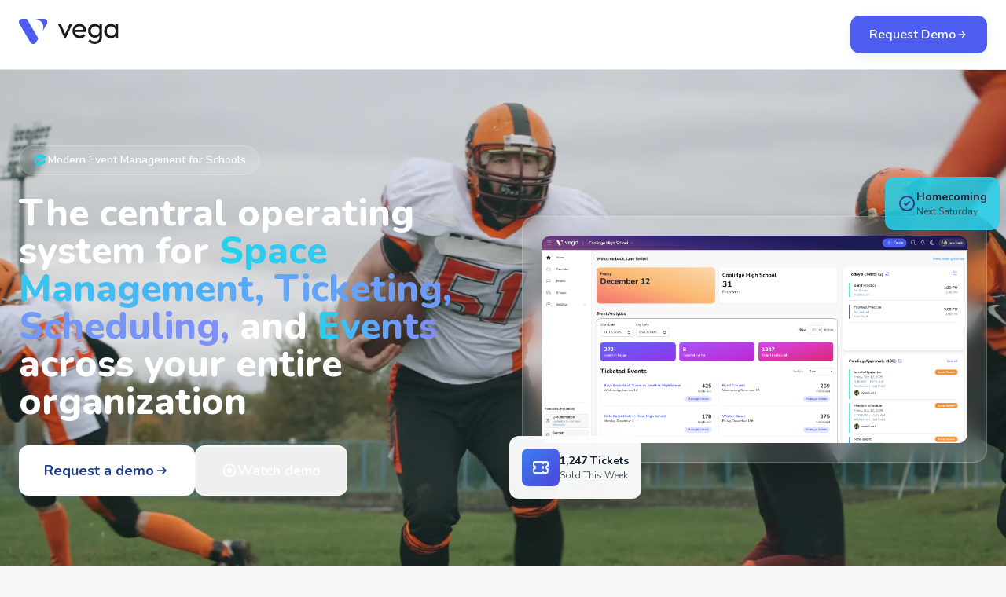

--- FILE ---
content_type: text/html; charset=utf-8
request_url: https://vegaevents.com/
body_size: 13147
content:
<!doctype html><html lang=en><head><meta name=generator content="Hugo 0.152.2"><meta charset=UTF-8><meta name=viewport content="width=device-width,initial-scale=1"><title>Vega - The central operating system for Space Management, Ticketing, Scheduling, and Events across your entire organization</title><meta name=description content="The central operating system for Space Management, Ticketing, Scheduling, and Events across your entire organization"><link rel=icon type=image/svg+xml href=/vega-mark-blurple.svg><link rel=icon type=image/x-icon href=/favicon.ico><link rel=apple-touch-icon href=/vega-mark-blurple.svg><meta property="og:type" content="website"><meta property="og:url" content="https://vegaevents.com/"><meta property="og:title" content="Vega - The central operating system for Space Management, Ticketing, Scheduling, and Events across your entire organization"><meta property="og:description" content="The central operating system for Space Management, Ticketing, Scheduling, and Events across your entire organization"><meta property="og:image" content="https://vegaevents.com/images/slide-deck-og.png"><meta property="og:image:secure_url" content="https://vegaevents.com/images/slide-deck-og.png"><meta property="og:image:width" content="1200"><meta property="og:image:height" content="630"><meta property="og:image:alt" content="Vega - The central operating system for Space Management, Ticketing, Scheduling, and Events across your entire organization"><meta property="og:site_name" content="Vega"><meta property="og:locale" content="en_US"><meta name=twitter:card content="summary_large_image"><meta name=twitter:url content="https://vegaevents.com/"><meta name=twitter:title content="Vega - The central operating system for Space Management, Ticketing, Scheduling, and Events across your entire organization"><meta name=twitter:description content="The central operating system for Space Management, Ticketing, Scheduling, and Events across your entire organization"><meta name=twitter:image content="https://vegaevents.com/images/slide-deck-og.png"><meta name=twitter:image:alt content="Vega - The central operating system for Space Management, Ticketing, Scheduling, and Events across your entire organization"><link rel=preconnect href=https://fonts.googleapis.com><link rel=preconnect href=https://fonts.gstatic.com crossorigin><link href="https://fonts.googleapis.com/css2?family=Nunito:wght@300;400;600;700;800&display=swap" rel=stylesheet><link rel=stylesheet href=https://cdn.jsdelivr.net/npm/glightbox/dist/css/glightbox.min.css><link rel=stylesheet href=https://cdnjs.cloudflare.com/ajax/libs/font-awesome/6.5.1/css/all.min.css crossorigin=anonymous referrerpolicy=no-referrer><script src=https://cdn.tailwindcss.com></script><script>tailwind.config={theme:{extend:{fontFamily:{sans:["Nunito","sans-serif"]},colors:{primary:"#4d5df0","primary-dark":"#4148ab","primary-light":"#8796ff",error:"#ea3729",warning:"#ff8f2d",success:"#2aac7e",info:"#319ef0",pink:{50:"#fdf2f8",100:"#fce7f3",200:"#fbcfe8",300:"#f9a8d4",400:"#f472b6",500:"#ec4899",600:"#db2777",700:"#be185d",800:"#9d174d",900:"#831843"},purple:{VP100:"#101827",VP90:"#1f2937",VP80:"#343266",VP70:"#4148ab",VP60:"#4d5df0",VP50:"#6d7bf3",VP40:"#8796ff",VP30:"#adb6f9",VP20:"#ced3fc",VP10:"#eef1ff"},neutral:{n100:"#0f172a",n90:"#1e293b",n80:"#334155",n70:"#475569",n60:"#64748b",n50:"#94a3b8",n40:"#cbd5e1",n30:"#e2e8f0",n20:"#f1f5f9",n10:"#f8fafc"}}}}}</script><style type=text/tailwindcss>
      
      
        @tailwind base;
@tailwind components;
@tailwind utilities;

:root {
  /* Primary Colors */
  --primary: #4d5df0;
  --primary-dark: #6d7bf3;
  --primary-light: #4d5df0;
  --primary-hover: #3545cc;
  --primary-pressed: #3545cc;
  --primary-hover-solid: #115da9;
  --primary-pressed-solid: #16436f;
  --primary-5: rgba(77, 93, 240, 0.05);
  --primary-10: rgba(77, 93, 240, 0.1);
  --primary-20: rgba(77, 93, 240, 0.2);
  --primary-30: rgba(77, 93, 240, 0.3);
  --primary-40: rgba(77, 93, 240, 0.4);
  --primary-50: rgba(77, 93, 240, 0.5);
  --primary-60: rgba(77, 93, 240, 0.6);
  --primary-70: rgba(77, 93, 240, 0.7);
  --primary-80: rgba(77, 93, 240, 0.8);
  --primary-90: rgba(77, 93, 240, 0.9);

  /* Error Colors */
  --error: #ea3729;
  --error-hover: #c22525;
  --error-pressed: #7e0b0b;
  --error-background: #ffeded;
  --error-10: rgba(234, 55, 41, 0.1);
  --error-20: rgba(234, 55, 41, 0.2);
  --error-pressed-80: rgba(126, 11, 11, 0.8);

  /* Warning Colors */
  --warning: #ff8f2d;
  --warning-hover: #dd751b;
  --warning-pressed: #994802;
  --warning-background: #fff4ea;
  --warning-5: rgba(255, 143, 45, 0.05);
  --warning-10: rgba(255, 143, 45, 0.1);
  --warning-20: rgba(255, 143, 45, 0.2);
  --warning-30: rgba(255, 143, 45, 0.3);
  --warning-80: rgba(255, 143, 45, 0.8);
  --warning-90: rgba(255, 143, 45, 0.9);

  /* Success Colors */
  --success: #2aac7e;
  --success-hover: #198a62;
  --success-pressed: #0d6848;
  --success-background: #ebf9f2;
  --success-10: rgba(42, 172, 126, 0.1);
  --success-20: rgba(42, 172, 126, 0.2);
  --success-pressed-80: rgba(13, 104, 72, 0.8);

  /* Info Colors */
  --info: #319ef0;
  --info-hover: #1069ac;
  --info-pressed: #003b68;
  --info-background: #eaf6ff;
  --info-10: rgba(49, 158, 240, 0.1);
  --info-20: rgba(49, 158, 240, 0.2);

  /* Neutral Colors */
  --neutral-n100: #1a1a1a;
  --neutral-n90: #4f4f4f;
  --neutral-n80: #737373;
  --neutral-n70: #8c8c8c;
  --neutral-n60: #a6a6a6;
  --neutral-n50: #bfbfbf;
  --neutral-n40: #d9d9d9;
  --neutral-n30: #ededed;
  --neutral-n20: #f8f8f8;
  --neutral-n10: #ffffff;

  /* Purple Vega Colors */
  --purple-vp100: #101827;
  --purple-vp90: #1f2937;
  --purple-vp80: #343266;
  --purple-vp70: #4148ab;
  --purple-vp70-80: rgba(65, 72, 171, 0.8);
  --purple-vp60: #4d5df0;
  --purple-vp50: #6d7bf3;
  --purple-vp40: #8796ff;
  --purple-vp30: #adb6f9;
  --purple-vp20: #ced3fc;
  --purple-vp10: #eef1ff;

  /* UI Colors */
  --background: #f8f8f8;
  --foreground: #1a1a1a;
  --card: #ffffff;
  --card-foreground: #1a1a1a;
  --muted: #81a1bd;
  --muted-bg: #f7f7f7;
  --border: #bfbfbf;
  --border-muted: #ededed;
  --hover: #ededed;
  --active: #f8f8f8;
  --focus-border: #b9d8f8;
}

@layer base {
  html {
    background-color: var(--background);
    overflow-x: hidden;
    max-width: 100vw;
  }

  body {
    color: var(--foreground);
    background-color: var(--background);
    touch-action: manipulation;
    font-family: 'Nunito', sans-serif;
    overflow-x: hidden;
    max-width: 100vw;
  }
  
  /* Ensure containers don't overflow */
  main, section, div {
    box-sizing: border-box;
  }
  
  /* Allow images and videos to be responsive */
  img, video, iframe {
    max-width: 100%;
    height: auto;
  }

  /* Ensure text elements automatically use foreground color */
  h1,
  h2,
  h3,
  h4,
  h5,
  h6,
  p,
  div,
  span {
    color: inherit;
  }

  h1,
  h2,
  h3,
  h4,
  h5,
  h6 {
    font-weight: 700;
  }

  h1 {
    font-size: 2.25rem;
    margin-bottom: 1.5rem;
  }

  @media (min-width: 768px) {
    h1 {
      font-size: 1.75rem;
    }
  }

  h2 {
    font-size: 1.875rem;
    margin-bottom: 0.75rem;
    margin-top: 1.25rem;
  }

  @media (min-width: 768px) {
    h2 {
      font-size: 1.15rem;
      font-weight: 800;
      /* margin-top: 1.25rem; */
    }
  }

  /* h3 styles removed - using utility classes on cards and prose-modern for content */

  h4 {
    font-size: 1.25rem;
    margin-bottom: 0.5rem;
  }

  @media (min-width: 768px) {
    h4 {
      font-size: 1.5rem;
    }
  }

  a {
    color: #4d5df0;
    transition: color 0.2s;
  }

  a:hover {
    color: #3545cc;
  }
}

@layer components {
  /* Modern Button Styles */
  .btn {
    padding: 0.75rem 1.5rem;
    border-radius: 0.75rem;
    font-weight: 600;
    transition: all 0.3s;
    position: relative;
    overflow: hidden;
    transform: scale(1);
  }

  .btn:hover {
    transform: scale(1.02);
  }

  .btn:active {
    transform: scale(0.98);
  }

  .btn-primary {
    background-color: #4d5df0;
    color: white;
    box-shadow:
      0 2px 15px -3px rgba(0, 0, 0, 0.07),
      0 10px 20px -2px rgba(0, 0, 0, 0.04);
  }

  .btn-primary:hover {
    background-color: #3545cc;
    color: white;
    box-shadow: 0 0 20px rgba(77, 93, 240, 0.3);
  }

  .btn-secondary {
    background-color: #343266;
    color: white;
    box-shadow:
      0 2px 15px -3px rgba(0, 0, 0, 0.07),
      0 10px 20px -2px rgba(0, 0, 0, 0.04);
  }

  .btn-secondary:hover {
    background-color: #1f2937;
    box-shadow: 0 8px 30px rgba(0, 0, 0, 0.12);
  }

  /* Modern Card Styles */
  .card {
    background-color: white;
    border-radius: 1rem;
    box-shadow:
      0 2px 15px -3px rgba(0, 0, 0, 0.07),
      0 10px 20px -2px rgba(0, 0, 0, 0.04);
    padding: 2rem;
    border: 1px solid rgba(229, 231, 235, 0.5);
    transition: all 0.3s;
    backdrop-filter: blur(4px);
  }

  .card:hover {
    box-shadow: 0 8px 30px rgba(0, 0, 0, 0.12);
    transform: translateY(-4px);
  }

  .card-gradient {
    position: relative;
    overflow: hidden;
  }

  .card-gradient::before {
    content: '';
    position: absolute;
    inset: 0;
    border-radius: 1rem;
    background: linear-gradient(135deg, rgba(77, 93, 240, 0.1) 0%, transparent 100%);
    opacity: 0;
    transition: opacity 0.3s;
    pointer-events: none;
  }

  .card-gradient:hover::before {
    opacity: 1;
  }

  .card-glow {
    position: relative;
  }

  .card-glow::after {
    content: '';
    position: absolute;
    inset: 0;
    border-radius: 1rem;
    opacity: 0;
    background: linear-gradient(90deg, rgba(77, 93, 240, 0.2) 0%, rgba(109, 123, 243, 0.2) 100%);
    filter: blur(40px);
    z-index: -1;
    transition: opacity 0.3s;
  }

  .card-glow:hover::after {
    opacity: 1;
  }

  /* Gradient Headers */
  .gradient-header {
    background: linear-gradient(90deg, #101827 0%, #343266 50%, #4d5df0 100%);
    position: relative;
    overflow: hidden;
  }

  .gradient-header::before {
    content: '';
    position: absolute;
    inset: 0;
    background: linear-gradient(
      90deg,
      transparent 0%,
      rgba(255, 255, 255, 0.1) 50%,
      transparent 100%
    );
    transform: translateX(-100%);
    animation: shimmer 2s linear infinite;
  }

  @keyframes shimmer {
    0% {
      transform: translateX(-100%);
    }
    100% {
      transform: translateX(100%);
    }
  }

  /* Modern Tags */
  .tag {
    display: inline-flex;
    align-items: center;
    padding: 0.375rem 1rem;
    border-radius: 9999px;
    font-size: 0.875rem;
    font-weight: 500;
    background-color: #eef1ff;
    color: #101827;
    border: 1px solid #ced3fc;
    transition: all 0.2s;
  }

  .tag:hover {
    background-color: #ced3fc;
    transform: scale(1.05);
  }

  /* Glass Effect */
  .glass {
    background-color: rgba(255, 255, 255, 0.8);
    backdrop-filter: blur(12px);
    border: 1px solid rgba(255, 255, 255, 0.2);
    box-shadow:
      0 2px 15px -3px rgba(0, 0, 0, 0.07),
      0 10px 20px -2px rgba(0, 0, 0, 0.04);
  }

  /* Modern Link Styles */
  .link-modern {
    position: relative;
    display: inline-block;
    transition: color 0.2s;
  }

  .link-modern::after {
    content: '';
    position: absolute;
    bottom: 0;
    left: 0;
    height: 2px;
    width: 0;
    background-color: currentColor;
    transition: all 0.3s;
  }

  .link-modern:hover::after {
    width: 100%;
  }

  /* Content Prose Improvements */
  .prose-modern {
    max-width: none;
    line-height: 1.8;
    color: #666666;
  }

  .prose-modern h1,
  .prose-modern h2,
  .prose-modern h3,
  .prose-modern h4 {
    font-weight: 700;
    line-height: 1.2;
    scroll-margin-top: 100px;
  }

  .prose-modern h1 {
    font-size: 2rem;
    margin-top: 2.5rem;
    margin-bottom: 1.5rem;
    color: #101827;
    font-weight: 700;
  }

  @media (min-width: 768px) {
    .prose-modern h1 {
      font-size: 2.5rem;
    }
  }

  .prose-modern h2 {
    font-size: 1.5rem;
    margin-top: 2.5rem;
    margin-bottom: 1.25rem;
    padding-bottom: 0.75rem;
    color: #101827;
    font-weight: 700;
    border-bottom: 2px solid transparent;
    border-image: linear-gradient(90deg, #101827 0%, #343266 50%, transparent 100%) 1;
    position: relative;
  }

  @media (min-width: 768px) {
    .prose-modern h2 {
      font-size: 1.875rem;
    }
  }

  .prose-modern h2::before {
    content: '';
    position: absolute;
    left: 0;
    bottom: -2px;
    width: 50px;
    height: 2px;
    background: #101827;
  }

  .prose-modern h3 {
    font-size: 1.25rem;
    margin-top: 2rem;
    margin-bottom: 1rem;
    position: relative;
    padding-left: 1rem;
    color: #343266;
    font-weight: 700;
  }

  @media (min-width: 768px) {
    .prose-modern h3 {
      font-size: 1.5rem;
    }
  }

  .prose-modern h3::before {
    content: '';
    position: absolute;
    left: 0;
    top: 0.2em;
    width: 4px;
    height: 1.3em;
    background: #343266;
    border-radius: 2px;
  }

  .prose-modern h4 {
    font-size: 1.125rem;
    margin-top: 1.75rem;
    margin-bottom: 0.875rem;
    color: #4148ab;
    font-weight: 600;
  }

  @media (min-width: 768px) {
    .prose-modern h4 {
      font-size: 1.25rem;
    }
  }

  /* Better spacing after headings */
  .prose-modern h1 + p,
  .prose-modern h2 + p,
  .prose-modern h3 + p,
  .prose-modern h4 + p {
    margin-top: 1rem;
  }

  .prose-modern h2 + ul,
  .prose-modern h2 + ol,
  .prose-modern h3 + ul,
  .prose-modern h3 + ol,
  .prose-modern h4 + ul,
  .prose-modern h4 + ol {
    margin-top: 1.25rem;
  }

  /* Better spacing before headings when they follow lists or other elements */
  .prose-modern ul + h2,
  .prose-modern ol + h2,
  .prose-modern p + h2,
  .prose-modern blockquote + h2,
  .prose-modern pre + h2 {
    margin-top: 4rem;
  }

  .prose-modern ul + h3,
  .prose-modern ol + h3,
  .prose-modern p + h3,
  .prose-modern blockquote + h3,
  .prose-modern pre + h3 {
    margin-top: 3rem;
  }

  .prose-modern p {
    margin-bottom: 1.75rem;
    color: #666666;
    line-height: 1.85;
    font-size: 1.0625rem;
    font-weight: 400;
  }

  .prose-modern p + p {
    margin-top: 1.5rem;
  }

  .prose-modern strong {
    font-weight: 700;
    color: #101827;
  }

  .prose-modern em {
    font-style: italic;
    color: #343266;
  }

  .prose-modern a {
    color: #343266;
    font-weight: 600;
    position: relative;
    text-decoration: none;
    transition: all 0.2s ease;
    background: linear-gradient(to right, #343266 0%, #343266 100%);
    background-size: 0 2px;
    background-position: 0 100%;
    background-repeat: no-repeat;
  }

  .prose-modern a:hover {
    color: #4148ab;
    background-size: 100% 2px;
  }

  .prose-modern code {
    font-family: ui-monospace, SFMono-Regular, Menlo, Monaco, Consolas, monospace;
    background: linear-gradient(135deg, #eef1ff 0%, #ced3fc 100%);
    color: #343266;
    padding: 0.25rem 0.5rem;
    border-radius: 6px;
    font-size: 0.9em;
    border: 1px solid #ced3fc;
    box-shadow: 0 1px 2px rgba(16, 24, 39, 0.05);
  }

  .prose-modern pre {
    margin-top: 2rem;
    margin-bottom: 2rem;
    border-radius: 0.5rem;
    overflow: hidden;
    box-shadow: 0 4px 12px rgba(0, 0, 0, 0.1);
    background: #101827;
    position: relative;
  }

  .prose-modern pre code {
    display: block;
    padding: 1.5rem;
    background: transparent;
    color: #eef1ff;
    border: none;
    box-shadow: none;
    font-size: 0.95rem;
    line-height: 1.7;
    overflow-x: auto;
  }

  .prose-modern pre::before {
    content: '';
    position: absolute;
    top: 0;
    left: 0;
    right: 0;
    height: 40px;
    background: rgba(255, 255, 255, 0.05);
    border-bottom: 1px solid rgba(255, 255, 255, 0.1);
  }

  .prose-modern ul,
  .prose-modern ol {
    margin-top: 2rem;
    margin-bottom: 2rem;
    margin-left: 0;
    padding-left: 2.5rem;
  }

  .prose-modern ul {
    list-style: none;
  }

  .prose-modern ul > li {
    position: relative;
    padding-left: 1rem;
    margin-bottom: 1rem;
    line-height: 1.8;
  }

  .prose-modern ul > li:last-child {
    margin-bottom: 0;
  }

  .prose-modern ul > li::before {
    content: '';
    position: absolute;
    left: -1.5rem;
    top: 0.65em;
    width: 6px;
    height: 6px;
    background: #343266;
    border-radius: 50%;
    box-shadow: 0 0 0 3px rgba(52, 50, 102, 0.12);
    transition: all 0.2s ease;
  }

  .prose-modern ul > li:hover::before {
    box-shadow: 0 0 0 5px rgba(52, 50, 102, 0.18);
    transform: scale(1.15);
  }

  /* Nested lists */
  .prose-modern ul ul,
  .prose-modern ul ol,
  .prose-modern ol ul,
  .prose-modern ol ol {
    margin-top: 0.75rem;
    margin-bottom: 0.75rem;
  }

  .prose-modern ol {
    counter-reset: list-counter;
    list-style: none;
  }

  .prose-modern ol > li {
    counter-increment: list-counter;
    position: relative;
    padding-left: 1rem;
    margin-bottom: 1rem;
    line-height: 1.8;
  }

  .prose-modern ol > li:last-child {
    margin-bottom: 0;
  }

  .prose-modern ol > li::before {
    content: counter(list-counter);
    position: absolute;
    left: -2rem;
    top: 0.1em;
    width: 24px;
    height: 24px;
    background: #343266;
    color: white;
    border-radius: 50%;
    display: flex;
    align-items: center;
    justify-content: center;
    font-size: 0.75rem;
    font-weight: bold;
    box-shadow: 0 2px 4px rgba(52, 50, 102, 0.2);
    transition: all 0.2s ease;
  }

  .prose-modern ol > li:hover::before {
    transform: scale(1.08);
    box-shadow: 0 3px 6px rgba(52, 50, 102, 0.3);
  }

  .prose-modern li {
    color: #666666;
    font-size: 1.0625rem;
  }

  .prose-modern li p {
    margin-top: 0.5rem;
    margin-bottom: 0.5rem;
  }

  .prose-modern li strong {
    color: #101827;
  }

  .prose-modern blockquote {
    margin-top: 2.5rem;
    margin-bottom: 2.5rem;
    padding-left: 2rem;
    padding-right: 1.5rem;
    padding-top: 1.5rem;
    padding-bottom: 1.5rem;
    border-radius: 0 0.75rem 0.75rem 0;
    background: rgba(238, 241, 255, 0.5);
    border-left: 4px solid #343266;
    font-style: italic;
    color: #4148ab;
    font-size: 1.0625rem;
    font-weight: 500;
    position: relative;
    box-shadow: 0 2px 4px rgba(0, 0, 0, 0.05);
  }

  .prose-modern blockquote::before {
    content: '"';
    position: absolute;
    left: 0.75rem;
    top: -0.25rem;
    font-size: 3rem;
    color: rgba(52, 50, 102, 0.15);
    font-family: Georgia, serif;
    line-height: 1;
  }

  .prose-modern blockquote p {
    margin-bottom: 0.75rem;
  }

  .prose-modern blockquote p:last-child {
    margin-bottom: 0;
  }

  .prose-modern img {
    border-radius: 1rem;
    box-shadow: 0 8px 30px rgba(0, 0, 0, 0.12);
    width: 100%;
    height: auto;
    margin-top: 3rem;
    margin-bottom: 3rem;
    border: 1px solid rgba(77, 93, 240, 0.1);
    transition: all 0.3s ease;
  }

  .prose-modern img:hover {
    box-shadow: 0 10px 40px rgba(0, 0, 0, 0.15);
    transform: translateY(-2px);
  }

  .prose-modern hr {
    margin-top: 3rem;
    margin-bottom: 3rem;
    border: 0;
    height: 2px;
    background: linear-gradient(90deg, transparent 0%, #ced3fc 50%, transparent 100%);
    position: relative;
  }

  .prose-modern hr::after {
    content: '✦';
    position: absolute;
    left: 50%;
    top: 50%;
    transform: translate(-50%, -50%);
    background: white;
    color: #343266;
    padding: 0 1rem;
    font-size: 1rem;
  }

  .prose-modern table {
    width: 100%;
    box-shadow:
      0 2px 15px -3px rgba(0, 0, 0, 0.07),
      0 10px 20px -2px rgba(0, 0, 0, 0.04);
    border-radius: 0.75rem;
    overflow: hidden;
    margin-top: 2.5rem;
    margin-bottom: 2.5rem;
    border-collapse: separate;
    border-spacing: 0;
  }

  .prose-modern thead {
    background: linear-gradient(135deg, #101827 0%, #343266 100%);
  }

  .prose-modern th {
    color: white;
    font-weight: 700;
    padding: 1rem;
    text-align: left;
    border: none;
  }

  .prose-modern tbody tr {
    border-bottom: 1px solid #e5e7eb;
    transition: background-color 0.2s ease;
  }

  .prose-modern tbody tr:hover {
    background-color: rgba(238, 241, 255, 0.3);
  }

  .prose-modern tbody tr:last-child {
    border-bottom: none;
  }

  .prose-modern td {
    padding: 1rem;
    color: #4d4d4d;
    border: none;
  }

  /* Animation Utilities */
  .animate-on-scroll {
    opacity: 0;
    transform: translateY(1rem);
    transition: all 0.7s;
  }

  .animate-on-scroll.visible {
    opacity: 1;
    transform: translateY(0);
  }

  /* Hero Section Styles */
  .hero-title {
    font-size: 2.5rem;
    font-weight: 700;
    color: #101827;
    animation: fadeUp 0.6s ease-out;
  }

  @media (min-width: 768px) {
    .hero-title {
      font-size: 3.5rem;
    }
  }

  .hero-subtitle {
    font-size: 1.125rem;
    color: #666666;
    animation: fadeIn 0.5s ease-in-out;
    animation-delay: 0.2s;
  }

  @media (min-width: 768px) {
    .hero-subtitle {
      font-size: 1.375rem;
    }
  }

  @keyframes fadeUp {
    0% {
      opacity: 0;
      transform: translateY(20px);
    }
    100% {
      opacity: 1;
      transform: translateY(0);
    }
  }

  @keyframes fadeIn {
    0% {
      opacity: 0;
    }
    100% {
      opacity: 1;
    }
  }

  @keyframes float {
    0%, 100% {
      transform: translateY(0px);
    }
    50% {
      transform: translateY(-10px);
    }
  }

  .animate-float {
    animation: float 3s ease-in-out infinite;
  }
}

      
    </style><style>html,body{overflow-x:hidden;max-width:100vw}html{scroll-behavior:smooth}@media(prefers-reduced-motion:no-preference){html{scroll-behavior:smooth}}@keyframes bounce-slow{0%,100%{transform:translateY(0)}50%{transform:translateY(-10px)}}.animate-bounce-slow{animation:bounce-slow 2s ease-in-out infinite}#success-modal .modal-content{animation:modalFadeIn .3s ease-out}@keyframes modalFadeIn{from{opacity:0;transform:scale(.95)translateY(-20px)}to{opacity:1;transform:scale(1)translateY(0)}}</style></head><body class="font-sans antialiased bg-gray-50"><header class="bg-white/85 sticky top-0 z-50 backdrop-blur-sm border-b border-gray-200 shadow-sm"><nav class="container mx-auto px-6 py-4 relative z-10"><div class="flex items-center justify-between"><div class="flex items-center space-x-4"><a href=/ class="flex items-center gap-2 group"><svg width="95" height="36" viewBox="0 0 95 36" fill="none" class="h-12 w-auto mt-2 transition-all duration-300 group-hover:scale-105"><g clip-path="url(#clip0_163_2087)"><path d="M7.52316.0H3.14432C.727372.0-.782958 2.5673.425167 4.62114L10.9169 22.4572c1.2081 2.0539 4.2288 2.0539 5.4369.0l2.1898-3.7224L7.52316.0z" fill="#4d5df0"/><path d="M24.1264.0H14.7872c3.2465.0150015 6.2102 1.78245 7.6496 4.56863C24.4668 8.49902 22.3396 12.2808 22.1756 12.5603c1.5569-2.64637 3.1131-5.29277 4.67-7.93848C28.0537 2.56798 26.5433 681885e-9 24.1271 681885e-9L24.1264.0z" fill="#4d5df0"/></g><path fill-rule="evenodd" clip-rule="evenodd" d="M57.9508 18.5043C56.6442 18.5043 55.4664 18.2099 54.4175 17.621 53.3685 17.0137 52.5404 16.1948 51.9331 15.1642 51.3258 14.1337 51.0221 12.9651 51.0221 11.6585 51.0221 10.3703 51.3166 9.2109 51.9055 8.18034 52.5128 7.14978 53.3225 6.34006 54.3346 5.75117c1.0306-.6073 2.1808-.91094 3.4506-.91094 1.2146.0 2.2819.27604 3.20209999999999.82812C61.9258 6.22044 62.6527 6.98416 63.168 7.95951 63.7017 8.93486 63.9685 10.039 63.9685 11.272 63.9685 11.456 63.9593 11.6585 63.9409 11.8793 63.9225 12.0817 63.8857 12.321 63.8305 12.597H53.5621C53.6495 13.1076 53.8058 13.5769 54.031 14.0048 54.3991 14.6858 54.9235 15.2194 55.6044 15.6059 56.2853 15.974 57.0675 16.158 57.9508 16.158 58.6869 16.158 59.3586 16.0292 59.9659 15.7715 60.5916 15.5139 61.1253 15.1274 61.567 14.6121l1.601 1.6287C62.5423 16.9769 61.7694 17.5382 60.8493 17.9247 59.9475 18.3111 58.9814 18.5043 57.9508 18.5043zM54.0034 9.22931C53.7971 9.62014 53.6517 10.0526 53.5671 10.5267h7.98C61.4793 9.98401 61.3387 9.50554 61.1253 9.09128 60.8124 8.46559 60.3708 7.98711 59.8003 7.65586 59.2298 7.30621 58.5397 7.13138 57.73 7.13138c-.846599999999995.0-1.5919.18403-2.236.55209C54.8499 8.05152 54.353 8.5668 54.0034 9.22931zM68.5821 23.2523C69.6311 23.7492 70.8273 23.9976 72.1707 23.9976 73.5325 23.9976 74.7287 23.7307 75.7592 23.1971 76.8082 22.6634 77.6179 21.9273 78.1884 20.9887 78.7773 20.0502 79.0717 18.9552 79.0717 17.7038V5.11627H76.5874v1.7566C76.1504 6.27342 75.5891 5.7983 74.9035 5.44752 74.1122 5.04266 73.2012 4.84023 72.1707 4.84023 70.9745 4.84023 69.8979 5.13467 68.941 5.72356 68.0024 6.29405 67.2571 7.07617 66.705 8.06993 66.1529 9.04528 65.8769 10.1586 65.8769 11.41S66.1529 13.7932 66.705 14.8054C67.2571 15.7991 68.0024 16.5812 68.941 17.1517 69.8979 17.7222 70.9745 18.0075 72.1707 18.0075 73.1828 18.0075 74.0846 17.805 74.8759 17.4002 75.576 17.042 76.1465 16.5613 76.5874 15.9582v1.7456C76.5874 18.9 76.1917 19.8477 75.4004 20.5471 74.6274 21.2648 73.5693 21.6236 72.2259 21.6236 71.2137 21.6236 70.3396 21.4396 69.6035 21.0715 68.8674 20.7219 68.2325 20.2066 67.6988 19.5257l-1.6011 1.6287C66.7234 22.0561 67.5516 22.7554 68.5821 23.2523zm6.211-8.1157C74.1858 15.4863 73.4773 15.6611 72.6675 15.6611 71.8394 15.6611 71.1033 15.4863 70.4592 15.1366 69.8335 14.7686 69.3366 14.2625 68.9686 13.6184 68.6189 12.9743 68.4441 12.2382 68.4441 11.41 68.4441 10.5819 68.6189 9.855 68.9686 9.2293 69.3366 8.5852 69.8335 8.08833 70.4592 7.73867 71.0849 7.37062 71.8118 7.18659 72.6399 7.18659c.82820000000001.0 1.5459.18403 2.1532.55208C75.4004 8.08833 75.8696 8.5852 76.2009 9.2293 76.5505 9.855 76.7254 10.5911 76.7254 11.4376 76.7254 12.2842 76.5597 13.0295 76.2285 13.6736 75.8972 14.2993 75.4188 14.787 74.7931 15.1366zm9.471 2.4844C85.2395 18.2099 86.3253 18.5043 87.5214 18.5043 88.5336 18.5043 89.4261 18.3019 90.1991 17.897 90.8847 17.5303 91.446 17.0462 91.8829 16.4446v1.7837h2.512V5.11627h-2.512V6.90965C91.4311 6.30587 90.8606 5.82769 90.1715 5.47512 89.3985 5.05186 88.5152 4.84023 87.5214 4.84023c-1.2145.0-2.3095.30364-3.28489999999999.91094C83.2796 6.35846 82.5159 7.17739 81.9454 8.20795 81.3933 9.23851 81.1173 10.3979 81.1173 11.6861S81.3933 14.1337 81.9454 15.1642C82.5159 16.1948 83.2888 17.0137 84.2641 17.621zm6.6527-2.7052C90.1623 15.7439 89.1685 16.158 87.9355 16.158 87.1074 16.158 86.3713 15.9647 85.7272 15.5783 85.0831 15.1918 84.577 14.6673 84.2089 14.0048 83.8593 13.3239 83.6844 12.5418 83.6844 11.6585 83.6844 10.7935 83.8593 10.0298 84.2089 9.36733 84.577 8.68642 85.0739 8.15274 85.6996 7.76628 86.3437 7.37982 87.0798 7.18659 87.9079 7.18659 88.736 7.18659 89.4629 7.37982 90.0886 7.76628 90.7143 8.13434 91.1928 8.65882 91.5241 9.33972 91.8737 10.0022 92.0485 10.7843 92.0485 11.6861 92.0485 12.9927 91.6713 14.0693 90.9168 14.9158zM37.27 5.11626 43.2878 18.2283h1.463L50.7685 5.11626H48.1185L44.063 14.3565 40.0304 5.11626H37.27z" fill="#1a1a1a"/><defs><clipPath id="clip0_163_2087"><rect width="27.27" height="23.9976" fill="#fff"/></clipPath></defs></svg></a></div><div class="hidden md:flex items-center space-x-2"><a href=/demo/ class="btn btn-primary ml-2 inline-flex items-center gap-2">Request Demo
<svg class="w-4 h-4" fill="none" stroke="currentColor" viewBox="0 0 24 24"><path stroke-linecap="round" stroke-linejoin="round" stroke-width="2" d="M13 7l5 5m0 0-5 5m5-5H6"/></svg></a></div><div class="md:hidden flex items-center gap-2"><a href=/demo/ class="btn btn-primary text-sm px-4 py-2 inline-flex items-center gap-1">Request Demo
<svg class="w-3 h-3" fill="none" stroke="currentColor" viewBox="0 0 24 24"><path stroke-linecap="round" stroke-linejoin="round" stroke-width="2" d="M13 7l5 5m0 0-5 5m5-5H6"/></svg></a></div></div><div id=mobile-menu class="hidden md:hidden mt-6 space-y-2 pb-2 animate-fade-in"><a href=/demo/ class="btn btn-primary block text-center">Request Demo</a></div></nav></header><script>const menuButton=document.getElementById("mobile-menu-button"),mobileMenu=document.getElementById("mobile-menu"),menuIcon=document.getElementById("menu-icon"),closeIcon=document.getElementById("close-icon");menuButton&&mobileMenu&&menuIcon&&closeIcon&&menuButton.addEventListener("click",function(){mobileMenu.classList.toggle("hidden"),menuIcon.classList.toggle("hidden"),closeIcon.classList.toggle("hidden")}),document.querySelectorAll(".mobile-dropdown-toggle").forEach(function(e){e&&e.addEventListener("click",function(){const e=this.nextElementSibling,t=this.querySelector("svg");e&&e.classList.toggle("hidden"),t&&t.classList.toggle("rotate-180")})})</script><main><section class="relative overflow-hidden text-white"><div class="absolute inset-0 w-full h-full md:hidden"><img src=/images/schools-hero-bg.png alt class="absolute inset-0 w-full h-full object-cover"></div><div class="absolute inset-0 w-full h-full hidden md:block"><video autoplay muted loop playsinline class="absolute inset-0 w-full h-full object-cover">
<source src="/videos/hero-bg.webm?v=2" type=video/webm><source src="/videos/hero-bg.mp4?v=2" type=video/mp4></video></div><div class="absolute inset-0 bg-gradient-to-br from-blue-900/80 via-indigo-900/75 to-blue-800/80"></div><div class="relative max-w-7xl mx-auto px-6 py-16 lg:py-24"><div class="grid lg:grid-cols-2 gap-12 items-center"><div class=animate-fade-in><div class="inline-flex items-center gap-2 px-4 py-2 bg-white/10 backdrop-blur-sm rounded-full text-sm mb-6 border border-white/20"><svg class="w-5 h-5 text-cyan-400" fill="currentColor" viewBox="0 0 20 20"><path d="M10.394 2.08a1 1 0 00-.788.0l-7 3a1 1 0 000 1.84L5.25 8.051a.999.999.0 01.356-.257l4-1.714a1 1 0 11.788 1.838L7.667 9.088l1.94.831a1 1 0 00.787.0l7-3a1 1 0 000-1.838l-7-3zM3.31 9.397 5 10.12v4.102a8.969 8.969.0 00-1.05-.174 1 1 0 01-.89-.89 11.115 11.115.0 01.25-3.762zM9.3 16.573A9.026 9.026.0 007 14.935v-3.957l1.818.78a3 3 0 002.364.0l5.508-2.361a11.026 11.026.0 01.25 3.762 1 1 0 01-.89.89 8.968 8.968.0 00-5.35 2.524 1 1 0 01-1.4.0zM6 18a1 1 0 001-1v-2.065a8.935 8.935.0 00-2-.712V17a1 1 0 001 1z"/></svg>
<span class=font-semibold>Modern Event Management for Schools</span></div><h1 class="text-4xl lg:text-5xl font-extrabold mb-8 leading-tight">The central operating system for
<span class="text-transparent bg-clip-text bg-gradient-to-r from-cyan-400 via-blue-400 to-indigo-400">Space Management, Ticketing, Scheduling,
</span>and
<span class="text-transparent bg-clip-text bg-gradient-to-r from-cyan-400 via-blue-400 to-indigo-400">Events
</span>across your entire organization</h1><div class="flex flex-col sm:flex-row gap-4 mb-12"><a href=/demo/ class="bg-white text-blue-900 px-8 py-4 rounded-xl font-bold text-lg hover:shadow-2xl hover:scale-105 transition-all duration-300 inline-flex items-center justify-center gap-2">Request a demo
<svg class="w-5 h-5" fill="none" stroke="currentColor" viewBox="0 0 24 24"><path stroke-linecap="round" stroke-linejoin="round" stroke-width="2" d="M13 7l5 5m0 0-5 5m5-5H6"/></svg>
</a><button onclick=openVideoModal() class="border-2 border-white/40 text-white px-8 py-4 rounded-xl font-semibold text-lg hover:bg-white/10 backdrop-blur-sm transition-all duration-300 inline-flex items-center justify-center gap-2">
<svg class="w-5 h-5" fill="none" stroke="currentColor" viewBox="0 0 24 24"><path stroke-linecap="round" stroke-linejoin="round" stroke-width="2" d="M14.752 11.168l-3.197-2.132A1 1 0 0010 9.87v4.263a1 1 0 001.555.832l3.197-2.132a1 1 0 000-1.664z"/><path stroke-linecap="round" stroke-linejoin="round" stroke-width="2" d="M21 12A9 9 0 113 12a9 9 0 0118 0z"/></svg>
Watch demo</button></div></div><div class="relative animate-fade-in" style=animation-delay:.2s data-mouse-parallax=10><div class=relative><div class="bg-white/10 backdrop-blur-md rounded-2xl p-6 border border-white/20 shadow-2xl" data-mouse-parallax=8><div class="aspect-video bg-gradient-to-br from-blue-600 to-indigo-700 rounded-xl relative overflow-hidden"><img src=/images/screenshots/dashboard.png alt="Vega event management dashboard" class="w-full h-full object-cover rounded-lg"></div></div><div class="absolute -bottom-12 -left-4 bg-white rounded-xl p-4 shadow-2xl animate-float max-w-xs z-30" style=opacity:.95 data-mouse-parallax=25><div class="flex items-center gap-3"><div class="w-12 h-12 bg-gradient-to-br from-blue-500 to-indigo-600 rounded-lg flex items-center justify-center text-white"><svg class="w-6 h-6" fill="none" stroke="currentColor" viewBox="0 0 24 24"><path stroke-linecap="round" stroke-linejoin="round" stroke-width="2" d="M15 5v2m0 4v2m0 4v2M5 5A2 2 0 003 7v3a2 2 0 110 4v3a2 2 0 002 2h14a2 2 0 002-2v-3a2 2 0 110-4V7a2 2 0 00-2-2H5z"/></svg></div><div><div class="text-sm font-bold text-gray-900">1,247 Tickets</div><div class="text-xs text-gray-600">Sold This Week</div></div></div></div><div class="absolute -top-12 -right-4 bg-cyan-400 rounded-xl p-4 shadow-xl animate-float z-20" style=animation-delay:1s;opacity:.85 data-mouse-parallax=15><div class="flex items-center gap-3"><svg class="w-6 h-6 text-blue-900" fill="none" stroke="currentColor" viewBox="0 0 24 24"><path stroke-linecap="round" stroke-linejoin="round" stroke-width="2" d="M9 12l2 2 4-4m6 2A9 9 0 113 12a9 9 0 0118 0z"/></svg><div><div class="text-sm font-bold text-gray-900">Homecoming</div><div class="text-xs text-gray-700">Next Saturday</div></div></div></div></div></div></div></div></section><section class="py-12 bg-gradient-to-b from-white to-gray-50 border-b border-gray-200"><div class="max-w-7xl mx-auto px-6"><div class="grid md:grid-cols-4 gap-6"><div class=text-center><svg class="w-12 h-12 mx-auto mb-3 text-blue-600" fill="none" stroke="currentColor" viewBox="0 0 24 24"><path stroke-linecap="round" stroke-linejoin="round" stroke-width="2" d="M12 8v4l3 3m6-3A9 9 0 113 12a9 9 0 0118 0z"/></svg><h3 class="font-bold text-gray-900 mb-2">100+ Hours Saved</h3><p class="text-sm text-gray-600">Per semester on admin tasks</p></div><div class=text-center><svg class="w-12 h-12 mx-auto mb-3 text-blue-600" fill="none" stroke="currentColor" viewBox="0 0 24 24"><path stroke-linecap="round" stroke-linejoin="round" stroke-width="2" d="M3 8l7.89 5.26a2 2 0 002.22.0L21 8M5 19h14a2 2 0 002-2V7a2 2 0 00-2-2H5A2 2 0 003 7v10a2 2 0 002 2z"/></svg><h3 class="font-bold text-gray-900 mb-2">70% Fewer Emails</h3><p class="text-sm text-gray-600">Cut coordination emails among staff</p></div><div class=text-center><svg class="w-12 h-12 mx-auto mb-3 text-blue-600" fill="none" stroke="currentColor" viewBox="0 0 24 24"><path stroke-linecap="round" stroke-linejoin="round" stroke-width="2" d="M15 12a3 3 0 11-6 0 3 3 0 016 0z"/><path stroke-linecap="round" stroke-linejoin="round" stroke-width="2" d="M2.458 12C3.732 7.943 7.523 5 12 5c4.478.0 8.268 2.943 9.542 7-1.274 4.057-5.064 7-9.542 7-4.477.0-8.268-2.943-9.542-7z"/></svg><h3 class="font-bold text-gray-900 mb-2">100% Visibility</h3><p class="text-sm text-gray-600">Shared visibility across operations</p></div><div class=text-center><svg class="w-12 h-12 mx-auto mb-3 text-blue-600" fill="none" stroke="currentColor" viewBox="0 0 24 24"><path stroke-linecap="round" stroke-linejoin="round" stroke-width="2" d="M12 18h.01M8 21h8a2 2 0 002-2V5a2 2 0 00-2-2H8A2 2 0 006 5v14a2 2 0 002 2z"/></svg><h3 class="font-bold text-gray-900 mb-2">Mobile App</h3><p class="text-sm text-gray-600">Connect the community</p></div></div></div></section><section id=features class="py-20 md:py-32 bg-gradient-to-b from-white to-gray-50"><div class="max-w-7xl mx-auto px-6"><div class="text-center mb-16"><div class="inline-block px-4 py-2 bg-blue-100 text-blue-900 rounded-full font-bold text-sm mb-4">BUILT WITH SCHOOLS IN MIND</div><h2 class="text-4xl lg:text-5xl font-extrabold text-gray-900 mb-4">Everything Your School Needs</h2></div><div class="max-w-6xl mx-auto mb-24"><div class="grid grid-cols-1 lg:grid-cols-2 gap-12 items-center"><div class="order-2 lg:order-1"><div class="inline-block px-4 py-2 rounded-full bg-gradient-to-r from-blue-600 to-indigo-600 text-white font-bold text-sm mb-4">SERIES CREATOR</div><h3 class="text-3xl md:text-4xl font-extrabold text-gray-900 mb-6">Seasons, simplified.</h3><p class="text-lg text-gray-700 leading-relaxed mb-6">Our unique Series Creator lets you build sports seasons, theater shows, and recurring schedules.</p><ul class="space-y-3 mb-6"><li class="flex items-start gap-3"><svg class="w-6 h-6 text-blue-600 flex-shrink-0 mt-0.5" fill="currentColor" viewBox="0 0 20 20"><path fill-rule="evenodd" d="M10 18a8 8 0 100-16 8 8 0 000 16zm3.707-9.293a1 1 0 00-1.414-1.414L9 10.586 7.707 9.293a1 1 0 00-1.414 1.414l2 2a1 1 0 001.414.0l4-4z" clip-rule="evenodd"/></svg>
<span class=text-gray-700><strong>Real-time conflict detection</strong> as you plan repeating events</span></li><li class="flex items-start gap-3"><svg class="w-6 h-6 text-blue-600 flex-shrink-0 mt-0.5" fill="currentColor" viewBox="0 0 20 20"><path fill-rule="evenodd" d="M10 18a8 8 0 100-16 8 8 0 000 16zm3.707-9.293a1 1 0 00-1.414-1.414L9 10.586 7.707 9.293a1 1 0 00-1.414 1.414l2 2a1 1 0 001.414.0l4-4z" clip-rule="evenodd"/></svg>
<span class=text-gray-700><strong>Multi-part & multi-day</strong> event scheduling made simple</span></li><li class="flex items-start gap-3"><svg class="w-6 h-6 text-blue-600 flex-shrink-0 mt-0.5" fill="currentColor" viewBox="0 0 20 20"><path fill-rule="evenodd" d="M10 18a8 8 0 100-16 8 8 0 000 16zm3.707-9.293a1 1 0 00-1.414-1.414L9 10.586 7.707 9.293a1 1 0 00-1.414 1.414l2 2a1 1 0 001.414.0l4-4z" clip-rule="evenodd"/></svg>
<span class=text-gray-700><strong>Create entire season schedules</strong> in minutes, not hours</span></li></ul><a href=/features/schools-series-creator/ class="text-blue-600 font-semibold inline-flex items-center gap-2 hover:gap-3 transition-all duration-300">See How Schools Use Series Creator
<svg class="w-5 h-5" fill="none" stroke="currentColor" viewBox="0 0 24 24"><path stroke-linecap="round" stroke-linejoin="round" stroke-width="2" d="M13 7l5 5m0 0-5 5m5-5H6"/></svg></a></div><div class="order-1 lg:order-2" data-parallax=0.08><div class="bg-white rounded-2xl p-4 shadow-2xl border-2 border-gray-100 relative"><div class="aspect-video rounded-xl overflow-hidden relative"><img src=/images/screenshots/series-creator.png alt="Vega series creator interface showing multi-month event scheduling" class="w-full h-full object-cover"></div><div class="absolute top-2 right-10 bg-green-500 text-white rounded-xl px-5 py-3 shadow-lg animate-float z-20" style=animation-delay:.5s;opacity:.85><div class="text-sm font-bold">17 Events</div><div class="text-xs opacity-90">Created in 5 min</div></div></div></div></div></div><div class="max-w-6xl mx-auto mb-24"><div class="grid grid-cols-1 lg:grid-cols-2 gap-12 items-center"><div data-parallax=0.08><div class="bg-white rounded-2xl p-4 shadow-2xl border-2 border-gray-100 relative"><div class="aspect-video rounded-xl overflow-hidden relative"><img src=/images/screenshots/qr-tickets.png alt="Vega QR Code Ticketing Interface" class="w-full h-full object-cover"></div><div class="absolute -top-2 -left-8 shadow-xl animate-float z-40" style=animation-delay:.7s data-parallax=0.08><img src=/images/screenshots/ticket.svg alt="Ticket Scan" class="h-48 w-auto"></div><div class="absolute bottom-32 -right-8 bg-white rounded-xl px-5 py-3 shadow-lg animate-float z-20 border border-gray-200" style=animation-delay:.9s;opacity:.85 data-parallax=0.05 data-scroll-reveal><div class="flex items-center gap-2"><svg class="w-5 h-5 text-blue-500" fill="currentColor" viewBox="0 0 20 20"><path d="M10 12a2 2 0 100-4 2 2 0 000 4z"/><path fill-rule="evenodd" d="M.458 10C1.732 5.943 5.522 3 10 3s8.268 2.943 9.542 7c-1.274 4.057-5.064 7-9.542 7S1.732 14.057.458 10zM14 10a4 4 0 11-8 0 4 4 0 018 0z" clip-rule="evenodd"/></svg>
<span class="text-sm font-bold text-gray-900">Live View</span></div></div></div></div><div><div class="inline-block px-4 py-2 rounded-full bg-green-100 text-green-700 font-bold text-sm mb-4">TICKETING</div><h3 class="text-3xl md:text-4xl font-extrabold text-gray-900 mb-6">Sell tickets and check in students instantly</h3><p class="text-lg text-gray-700 leading-relaxed mb-6">Students buy tickets online, transfer to friends securely, and show QR codes at the door. Scan tickets with any smartphone for instant check-in. Track attendance in real-time and manage capacity effortlessly.</p><ul class="space-y-3 mb-6"><li class="flex items-start gap-3"><svg class="w-6 h-6 text-green-600 flex-shrink-0 mt-0.5" fill="currentColor" viewBox="0 0 20 20"><path fill-rule="evenodd" d="M10 18a8 8 0 100-16 8 8 0 000 16zm3.707-9.293a1 1 0 00-1.414-1.414L9 10.586 7.707 9.293a1 1 0 00-1.414 1.414l2 2a1 1 0 001.414.0l4-4z" clip-rule="evenodd"/></svg>
<span class=text-gray-700>QR code tickets on student phones</span></li><li class="flex items-start gap-3"><svg class="w-6 h-6 text-green-600 flex-shrink-0 mt-0.5" fill="currentColor" viewBox="0 0 20 20"><path fill-rule="evenodd" d="M10 18a8 8 0 100-16 8 8 0 000 16zm3.707-9.293a1 1 0 00-1.414-1.414L9 10.586 7.707 9.293a1 1 0 00-1.414 1.414l2 2a1 1 0 001.414.0l4-4z" clip-rule="evenodd"/></svg>
<span class=text-gray-700>Secure ticket transfers between students</span></li><li class="flex items-start gap-3"><svg class="w-6 h-6 text-green-600 flex-shrink-0 mt-0.5" fill="currentColor" viewBox="0 0 20 20"><path fill-rule="evenodd" d="M10 18a8 8 0 100-16 8 8 0 000 16zm3.707-9.293a1 1 0 00-1.414-1.414L9 10.586 7.707 9.293a1 1 0 00-1.414 1.414l2 2a1 1 0 001.414.0l4-4z" clip-rule="evenodd"/></svg>
<span class=text-gray-700>Real-time attendance tracking</span></li></ul><a href=/features/ticketing/ class="text-green-600 font-semibold inline-flex items-center gap-2 hover:gap-3 transition-all duration-300">Explore ticketing features
<svg class="w-5 h-5" fill="none" stroke="currentColor" viewBox="0 0 24 24"><path stroke-linecap="round" stroke-linejoin="round" stroke-width="2" d="M13 7l5 5m0 0-5 5m5-5H6"/></svg></a></div></div></div><div class="max-w-6xl mx-auto mb-24"><div class="grid grid-cols-1 lg:grid-cols-2 gap-12 items-center"><div class="order-2 lg:order-1"><div class="inline-block px-4 py-2 rounded-full bg-blue-100 text-blue-900 font-bold text-sm mb-4">SCHEDULING</div><h3 class="text-3xl md:text-4xl font-extrabold text-gray-900 mb-6">Manage your entire schedule in one place</h3><p class="text-lg text-gray-700 leading-relaxed mb-6">Create game schedules, track season passes, and coordinate across all sports. Our calendar system prevents conflicts and keeps coaches, parents, and students informed about every game, practice, and event. Say goodbye to juggling multiple Google Calendars. One powerful platform replaces them all.</p><ul class="space-y-3 mb-6"><li class="flex items-start gap-3"><svg class="w-6 h-6 text-blue-600 flex-shrink-0 mt-0.5" fill="currentColor" viewBox="0 0 20 20"><path fill-rule="evenodd" d="M10 18a8 8 0 100-16 8 8 0 000 16zm3.707-9.293a1 1 0 00-1.414-1.414L9 10.586 7.707 9.293a1 1 0 00-1.414 1.414l2 2a1 1 0 001.414.0l4-4z" clip-rule="evenodd"/></svg>
<span class=text-gray-700>Visual calendar for all sports and activities</span></li><li class="flex items-start gap-3"><svg class="w-6 h-6 text-blue-600 flex-shrink-0 mt-0.5" fill="currentColor" viewBox="0 0 20 20"><path fill-rule="evenodd" d="M10 18a8 8 0 100-16 8 8 0 000 16zm3.707-9.293a1 1 0 00-1.414-1.414L9 10.586 7.707 9.293a1 1 0 00-1.414 1.414l2 2a1 1 0 001.414.0l4-4z" clip-rule="evenodd"/></svg>
<span class=text-gray-700>Automatic conflict detection across events</span></li><li class="flex items-start gap-3"><svg class="w-6 h-6 text-blue-600 flex-shrink-0 mt-0.5" fill="currentColor" viewBox="0 0 20 20"><path fill-rule="evenodd" d="M10 18a8 8 0 100-16 8 8 0 000 16zm3.707-9.293a1 1 0 00-1.414-1.414L9 10.586 7.707 9.293a1 1 0 00-1.414 1.414l2 2a1 1 0 001.414.0l4-4z" clip-rule="evenodd"/></svg>
<span class=text-gray-700>iCal export for calendar apps</span></li><li class="flex items-start gap-3"><svg class="w-6 h-6 flex-shrink-0 mt-0.5" viewBox="0 0 20 20" fill="none"><circle cx="10" cy="10" r="9" fill="#ef4444"/><path d="M7 7l6 6m0-6-6 6" stroke="#fff" stroke-width="1.5" stroke-linecap="round"/></svg>
<span class=text-gray-700>No more juggling multiple Google Calendars</span></li></ul><a href=/scheduling/ class="text-blue-600 font-semibold inline-flex items-center gap-2 hover:gap-3 transition-all duration-300">See scheduling in action
<svg class="w-5 h-5" fill="none" stroke="currentColor" viewBox="0 0 24 24"><path stroke-linecap="round" stroke-linejoin="round" stroke-width="2" d="M13 7l5 5m0 0-5 5m5-5H6"/></svg></a></div><div class="order-1 lg:order-2" data-parallax=0.08><div class="bg-white rounded-2xl p-4 shadow-2xl border-2 border-gray-100 relative"><div class="aspect-video rounded-xl overflow-hidden relative"><img src=/images/screenshots/calendar-interface.png alt="Vega Calendar Interface showing weekly schedule with multiple events" class="w-full h-full object-cover"></div><div class="absolute top-2 right-10 bg-indigo-500 text-white rounded-xl px-5 py-3 shadow-lg animate-float z-20" style=animation-delay:.5s;opacity:.85 data-parallax=0.05 data-scroll-reveal><div class="text-sm font-bold">15 Games</div><div class="text-xs opacity-90">This Month</div></div><div class="absolute bottom-40 left-10 bg-white rounded-xl px-5 py-3 shadow-2xl animate-float z-30" style=animation-delay:.7s;opacity:.95 data-parallax=0.06 data-scroll-reveal><div class="flex items-center gap-2"><svg class="w-5 h-5 text-green-500" fill="currentColor" viewBox="0 0 20 20"><path fill-rule="evenodd" d="M10 18a8 8 0 100-16 8 8 0 000 16zm3.707-9.293a1 1 0 00-1.414-1.414L9 10.586 7.707 9.293a1 1 0 00-1.414 1.414l2 2a1 1 0 001.414.0l4-4z" clip-rule="evenodd"/></svg>
<span class="text-sm font-bold text-gray-900">No Conflicts</span></div></div></div></div></div></div><div class="max-w-6xl mx-auto mb-24"><div class="grid grid-cols-1 lg:grid-cols-2 gap-12 items-center"><div data-parallax=0.08><div class="bg-white rounded-2xl p-4 shadow-2xl border-2 border-gray-100 relative"><div class="aspect-video rounded-xl overflow-hidden relative"><img src=/images/screenshots/groups.png alt="Vega Groups Interface" class="w-full h-full object-cover"></div><div class="absolute top-2 -right-6 bg-white rounded-xl px-5 py-3 shadow-2xl animate-float z-20" style=animation-delay:.6s;opacity:.95><div class="flex items-center gap-2"><div class="w-10 h-10 bg-gradient-to-br from-blue-500 to-indigo-600 rounded-full flex items-center justify-center text-white font-bold text-xs">VF</div><div><div class="text-sm font-bold text-gray-900">Varsity Football</div><div class="text-xs text-gray-600">52 members</div></div></div></div><div class="absolute bottom-16 -left-6 bg-white rounded-xl px-5 py-3 shadow-2xl animate-float z-30" style=animation-delay:.3s;opacity:.95><div class="flex items-center gap-2"><div class="w-10 h-10 bg-gradient-to-br from-pink-500 to-purple-600 rounded-full flex items-center justify-center text-white font-bold text-xs">GB</div><div><div class="text-sm font-bold text-gray-900">Girl's Basketball</div><div class="text-xs text-gray-600">28 members</div></div></div></div></div></div><div><div class="inline-block px-4 py-2 rounded-full bg-purple-100 text-purple-900 font-bold text-sm mb-4">GROUPS & TEAMS</div><h3 class="text-3xl md:text-4xl font-extrabold text-gray-900 mb-6">Organize teams, clubs, and activities effortlessly</h3><p class="text-lg text-gray-700 leading-relaxed mb-6">Keep your sports teams, clubs, and extracurricular groups organized in one place. Students and parents can easily see their groups, upcoming events, and stay connected with their teams and clubs.</p><ul class="space-y-3 mb-6"><li class="flex items-start gap-3"><svg class="w-6 h-6 text-purple-600 flex-shrink-0 mt-0.5" fill="currentColor" viewBox="0 0 20 20"><path fill-rule="evenodd" d="M10 18a8 8 0 100-16 8 8 0 000 16zm3.707-9.293a1 1 0 00-1.414-1.414L9 10.586 7.707 9.293a1 1 0 00-1.414 1.414l2 2a1 1 0 001.414.0l4-4z" clip-rule="evenodd"/></svg>
<span class=text-gray-700>Manage rosters for all teams and clubs</span></li><li class="flex items-start gap-3"><svg class="w-6 h-6 text-purple-600 flex-shrink-0 mt-0.5" fill="currentColor" viewBox="0 0 20 20"><path fill-rule="evenodd" d="M10 18a8 8 0 100-16 8 8 0 000 16zm3.707-9.293a1 1 0 00-1.414-1.414L9 10.586 7.707 9.293a1 1 0 00-1.414 1.414l2 2a1 1 0 001.414.0l4-4z" clip-rule="evenodd"/></svg>
<span class=text-gray-700>Group-specific announcements and updates</span></li><li class="flex items-start gap-3"><svg class="w-6 h-6 text-purple-600 flex-shrink-0 mt-0.5" fill="currentColor" viewBox="0 0 20 20"><path fill-rule="evenodd" d="M10 18a8 8 0 100-16 8 8 0 000 16zm3.707-9.293a1 1 0 00-1.414-1.414L9 10.586 7.707 9.293a1 1 0 00-1.414 1.414l2 2a1 1 0 001.414.0l4-4z" clip-rule="evenodd"/></svg>
<span class=text-gray-700>Students see all their groups in one mobile app</span></li></ul><a href=/groups-teams/ class="text-purple-600 font-semibold inline-flex items-center gap-2 hover:gap-3 transition-all duration-300">Explore groups features
<svg class="w-5 h-5" fill="none" stroke="currentColor" viewBox="0 0 24 24"><path stroke-linecap="round" stroke-linejoin="round" stroke-width="2" d="M13 7l5 5m0 0-5 5m5-5H6"/></svg></a></div></div></div></div></section><section class="py-24 bg-gradient-to-br from-slate-900 via-blue-900 to-indigo-950 relative overflow-hidden"><div class="absolute top-0 right-0 w-96 h-96 bg-blue-500 rounded-full -mr-48 -mt-48 opacity-20 blur-3xl" data-parallax=0.05></div><div class="absolute bottom-0 left-0 w-80 h-80 bg-indigo-500 rounded-full -ml-40 -mb-40 opacity-20 blur-3xl" data-parallax=0.08></div><div class="absolute top-1/2 left-1/2 w-64 h-64 bg-cyan-500 rounded-full -ml-32 -mt-32 opacity-10 blur-2xl" data-parallax=0.06></div><div class="absolute inset-0 opacity-40"><div class="absolute top-20 right-1/4 w-2 h-2 bg-cyan-400 rounded-full blur-sm" data-mouse-parallax=15></div><div class="absolute top-1/3 right-1/3 w-3 h-3 bg-blue-300 rounded-full blur-sm" data-mouse-parallax=20></div><div class="absolute bottom-1/3 left-1/4 w-2 h-2 bg-indigo-300 rounded-full blur-sm" data-mouse-parallax=18></div><div class="absolute top-2/3 right-1/5 w-3 h-3 bg-cyan-300 rounded-full blur-sm" data-mouse-parallax=22></div><div class="absolute top-1/4 left-1/3 w-2 h-2 bg-blue-400 rounded-full blur-sm" data-mouse-parallax=16></div></div><div class="relative max-w-4xl mx-auto px-6 text-center z-10"><h3 class="text-4xl md:text-5xl font-extrabold text-white mb-6">And that's just the beginning</h3><p class="text-xl text-blue-100 mb-10">Vega includes everything your school needs for seamless event management</p><a href=/demo/ class="bg-white text-blue-900 hover:bg-blue-50 px-8 py-4 rounded-xl font-bold text-lg transition-all duration-300 hover:shadow-2xl hover:scale-105 inline-flex items-center gap-2">See Everything Vega Can Do
<svg class="w-5 h-5" fill="none" stroke="currentColor" viewBox="0 0 24 24"><path stroke-linecap="round" stroke-linejoin="round" stroke-width="2" d="M13 7l5 5m0 0-5 5m5-5H6"/></svg></a></div></section><section class="py-20 bg-gradient-to-b from-gray-50 to-white"><div class="max-w-7xl mx-auto px-6"><div class="text-center mb-16"><h2 class="text-4xl lg:text-5xl font-extrabold text-gray-900 mb-4">Loved by Schools</h2></div><div class=mb-16><div class="grid grid-cols-2 md:grid-cols-4 gap-6"><div class="bg-white rounded-xl p-6 shadow-md hover:shadow-xl transition-all duration-300 border-2 border-gray-100 hover:border-orange-400"><img src=/images/schools/skyridge.png alt="Skyridge High School" class="w-full h-auto object-contain max-h-24 grayscale hover:grayscale-0 transition-all duration-300"></div><div class="bg-white rounded-xl p-6 shadow-md hover:shadow-xl transition-all duration-300 border-2 border-gray-100 hover:border-blue-400"><img src=/images/schools/orem.png alt="Orem High School" class="w-full h-auto object-contain max-h-24 grayscale hover:grayscale-0 transition-all duration-300"></div><div class="bg-white rounded-xl p-6 shadow-md hover:shadow-xl transition-all duration-300 border-2 border-gray-100 hover:border-green-400"><img src=/images/schools/payson.png alt="Payson High School" class="w-full h-auto object-contain max-h-24 grayscale hover:grayscale-0 transition-all duration-300"></div><div class="bg-white rounded-xl p-6 shadow-md hover:shadow-xl transition-all duration-300 border-2 border-gray-100 hover:border-yellow-400"><img src=/images/schools/westlake.png alt="Westlake High School" class="w-full h-auto object-contain max-h-24 grayscale hover:grayscale-0 transition-all duration-300"></div></div></div><div class="grid md:grid-cols-3 gap-8"><div class="bg-white border-2 border-blue-200 rounded-2xl p-8 shadow-lg hover:shadow-xl transition-all duration-300" data-scroll-reveal><div class="flex items-center gap-2 mb-6"><div class="flex gap-1"><svg class="w-5 h-5 text-cyan-500" fill="currentColor" viewBox="0 0 20 20"><path d="M9.049 2.927c.3-.921 1.603-.921 1.902.0l1.07 3.292a1 1 0 00.95.69h3.462c.969.0 1.371 1.24.588 1.81l-2.8 2.034a1 1 0 00-.364 1.118l1.07 3.292c.3.921-.755 1.688-1.54 1.118l-2.8-2.034a1 1 0 00-1.175.0l-2.8 2.034c-.784.57-1.838-.197-1.539-1.118l1.07-3.292a1 1 0 00-.364-1.118L2.98 8.72c-.783-.57-.38-1.81.588-1.81h3.461a1 1 0 00.951-.69l1.07-3.292z"/></svg><svg class="w-5 h-5 text-cyan-500" fill="currentColor" viewBox="0 0 20 20"><path d="M9.049 2.927c.3-.921 1.603-.921 1.902.0l1.07 3.292a1 1 0 00.95.69h3.462c.969.0 1.371 1.24.588 1.81l-2.8 2.034a1 1 0 00-.364 1.118l1.07 3.292c.3.921-.755 1.688-1.54 1.118l-2.8-2.034a1 1 0 00-1.175.0l-2.8 2.034c-.784.57-1.838-.197-1.539-1.118l1.07-3.292a1 1 0 00-.364-1.118L2.98 8.72c-.783-.57-.38-1.81.588-1.81h3.461a1 1 0 00.951-.69l1.07-3.292z"/></svg><svg class="w-5 h-5 text-cyan-500" fill="currentColor" viewBox="0 0 20 20"><path d="M9.049 2.927c.3-.921 1.603-.921 1.902.0l1.07 3.292a1 1 0 00.95.69h3.462c.969.0 1.371 1.24.588 1.81l-2.8 2.034a1 1 0 00-.364 1.118l1.07 3.292c.3.921-.755 1.688-1.54 1.118l-2.8-2.034a1 1 0 00-1.175.0l-2.8 2.034c-.784.57-1.838-.197-1.539-1.118l1.07-3.292a1 1 0 00-.364-1.118L2.98 8.72c-.783-.57-.38-1.81.588-1.81h3.461a1 1 0 00.951-.69l1.07-3.292z"/></svg><svg class="w-5 h-5 text-cyan-500" fill="currentColor" viewBox="0 0 20 20"><path d="M9.049 2.927c.3-.921 1.603-.921 1.902.0l1.07 3.292a1 1 0 00.95.69h3.462c.969.0 1.371 1.24.588 1.81l-2.8 2.034a1 1 0 00-.364 1.118l1.07 3.292c.3.921-.755 1.688-1.54 1.118l-2.8-2.034a1 1 0 00-1.175.0l-2.8 2.034c-.784.57-1.838-.197-1.539-1.118l1.07-3.292a1 1 0 00-.364-1.118L2.98 8.72c-.783-.57-.38-1.81.588-1.81h3.461a1 1 0 00.951-.69l1.07-3.292z"/></svg><svg class="w-5 h-5 text-cyan-500" fill="currentColor" viewBox="0 0 20 20"><path d="M9.049 2.927c.3-.921 1.603-.921 1.902.0l1.07 3.292a1 1 0 00.95.69h3.462c.969.0 1.371 1.24.588 1.81l-2.8 2.034a1 1 0 00-.364 1.118l1.07 3.292c.3.921-.755 1.688-1.54 1.118l-2.8-2.034a1 1 0 00-1.175.0l-2.8 2.034c-.784.57-1.838-.197-1.539-1.118l1.07-3.292a1 1 0 00-.364-1.118L2.98 8.72c-.783-.57-.38-1.81.588-1.81h3.461a1 1 0 00.951-.69l1.07-3.292z"/></svg></div></div><p class="text-gray-800 text-lg mb-6 leading-relaxed italic">"We've loved our partnership with Vega. They have been great in getting our input and feedback as we build a calendaring and communication mechanism that will be a game changer for our entire school community."</p><div class="flex items-center gap-4"><div class="w-14 h-14 rounded-full bg-gradient-to-br from-blue-500 to-indigo-600 flex items-center justify-center text-white font-bold text-xl shadow-md">JW</div><div><p class="font-bold text-gray-900 text-lg">John W.</p><p class="text-sm text-gray-600">Principal, Skyridge High School</p></div></div></div><div class="bg-white border-2 border-purple-200 rounded-2xl p-8 shadow-lg hover:shadow-xl transition-all duration-300" data-scroll-reveal><div class="flex items-center gap-2 mb-6"><div class="flex gap-1"><svg class="w-5 h-5 text-cyan-500" fill="currentColor" viewBox="0 0 20 20"><path d="M9.049 2.927c.3-.921 1.603-.921 1.902.0l1.07 3.292a1 1 0 00.95.69h3.462c.969.0 1.371 1.24.588 1.81l-2.8 2.034a1 1 0 00-.364 1.118l1.07 3.292c.3.921-.755 1.688-1.54 1.118l-2.8-2.034a1 1 0 00-1.175.0l-2.8 2.034c-.784.57-1.838-.197-1.539-1.118l1.07-3.292a1 1 0 00-.364-1.118L2.98 8.72c-.783-.57-.38-1.81.588-1.81h3.461a1 1 0 00.951-.69l1.07-3.292z"/></svg><svg class="w-5 h-5 text-cyan-500" fill="currentColor" viewBox="0 0 20 20"><path d="M9.049 2.927c.3-.921 1.603-.921 1.902.0l1.07 3.292a1 1 0 00.95.69h3.462c.969.0 1.371 1.24.588 1.81l-2.8 2.034a1 1 0 00-.364 1.118l1.07 3.292c.3.921-.755 1.688-1.54 1.118l-2.8-2.034a1 1 0 00-1.175.0l-2.8 2.034c-.784.57-1.838-.197-1.539-1.118l1.07-3.292a1 1 0 00-.364-1.118L2.98 8.72c-.783-.57-.38-1.81.588-1.81h3.461a1 1 0 00.951-.69l1.07-3.292z"/></svg><svg class="w-5 h-5 text-cyan-500" fill="currentColor" viewBox="0 0 20 20"><path d="M9.049 2.927c.3-.921 1.603-.921 1.902.0l1.07 3.292a1 1 0 00.95.69h3.462c.969.0 1.371 1.24.588 1.81l-2.8 2.034a1 1 0 00-.364 1.118l1.07 3.292c.3.921-.755 1.688-1.54 1.118l-2.8-2.034a1 1 0 00-1.175.0l-2.8 2.034c-.784.57-1.838-.197-1.539-1.118l1.07-3.292a1 1 0 00-.364-1.118L2.98 8.72c-.783-.57-.38-1.81.588-1.81h3.461a1 1 0 00.951-.69l1.07-3.292z"/></svg><svg class="w-5 h-5 text-cyan-500" fill="currentColor" viewBox="0 0 20 20"><path d="M9.049 2.927c.3-.921 1.603-.921 1.902.0l1.07 3.292a1 1 0 00.95.69h3.462c.969.0 1.371 1.24.588 1.81l-2.8 2.034a1 1 0 00-.364 1.118l1.07 3.292c.3.921-.755 1.688-1.54 1.118l-2.8-2.034a1 1 0 00-1.175.0l-2.8 2.034c-.784.57-1.838-.197-1.539-1.118l1.07-3.292a1 1 0 00-.364-1.118L2.98 8.72c-.783-.57-.38-1.81.588-1.81h3.461a1 1 0 00.951-.69l1.07-3.292z"/></svg><svg class="w-5 h-5 text-cyan-500" fill="currentColor" viewBox="0 0 20 20"><path d="M9.049 2.927c.3-.921 1.603-.921 1.902.0l1.07 3.292a1 1 0 00.95.69h3.462c.969.0 1.371 1.24.588 1.81l-2.8 2.034a1 1 0 00-.364 1.118l1.07 3.292c.3.921-.755 1.688-1.54 1.118l-2.8-2.034a1 1 0 00-1.175.0l-2.8 2.034c-.784.57-1.838-.197-1.539-1.118l1.07-3.292a1 1 0 00-.364-1.118L2.98 8.72c-.783-.57-.38-1.81.588-1.81h3.461a1 1 0 00.951-.69l1.07-3.292z"/></svg></div></div><p class="text-gray-800 text-lg mb-6 leading-relaxed italic">"I highly recommend the Vega app and the Vega team for anyone trying to solve the questions related to connection and communication. Their willingness to build a product for our needs has created a great experience and what I believe will be a transformative product for our staff, school, and our community."</p><div class="flex items-center gap-4"><div class="w-14 h-14 rounded-full bg-gradient-to-br from-purple-500 to-indigo-600 flex items-center justify-center text-white font-bold text-xl shadow-md">JL</div><div><p class="font-bold text-gray-900 text-lg">Jon L.</p><p class="text-sm text-gray-600">Athletic Director, Skyridge High School</p></div></div></div><div class="bg-white border-2 border-red-200 rounded-2xl p-8 shadow-lg hover:shadow-xl transition-all duration-300" data-scroll-reveal><div class="flex items-center gap-2 mb-6"><div class="flex gap-1"><svg class="w-5 h-5 text-cyan-500" fill="currentColor" viewBox="0 0 20 20"><path d="M9.049 2.927c.3-.921 1.603-.921 1.902.0l1.07 3.292a1 1 0 00.95.69h3.462c.969.0 1.371 1.24.588 1.81l-2.8 2.034a1 1 0 00-.364 1.118l1.07 3.292c.3.921-.755 1.688-1.54 1.118l-2.8-2.034a1 1 0 00-1.175.0l-2.8 2.034c-.784.57-1.838-.197-1.539-1.118l1.07-3.292a1 1 0 00-.364-1.118L2.98 8.72c-.783-.57-.38-1.81.588-1.81h3.461a1 1 0 00.951-.69l1.07-3.292z"/></svg><svg class="w-5 h-5 text-cyan-500" fill="currentColor" viewBox="0 0 20 20"><path d="M9.049 2.927c.3-.921 1.603-.921 1.902.0l1.07 3.292a1 1 0 00.95.69h3.462c.969.0 1.371 1.24.588 1.81l-2.8 2.034a1 1 0 00-.364 1.118l1.07 3.292c.3.921-.755 1.688-1.54 1.118l-2.8-2.034a1 1 0 00-1.175.0l-2.8 2.034c-.784.57-1.838-.197-1.539-1.118l1.07-3.292a1 1 0 00-.364-1.118L2.98 8.72c-.783-.57-.38-1.81.588-1.81h3.461a1 1 0 00.951-.69l1.07-3.292z"/></svg><svg class="w-5 h-5 text-cyan-500" fill="currentColor" viewBox="0 0 20 20"><path d="M9.049 2.927c.3-.921 1.603-.921 1.902.0l1.07 3.292a1 1 0 00.95.69h3.462c.969.0 1.371 1.24.588 1.81l-2.8 2.034a1 1 0 00-.364 1.118l1.07 3.292c.3.921-.755 1.688-1.54 1.118l-2.8-2.034a1 1 0 00-1.175.0l-2.8 2.034c-.784.57-1.838-.197-1.539-1.118l1.07-3.292a1 1 0 00-.364-1.118L2.98 8.72c-.783-.57-.38-1.81.588-1.81h3.461a1 1 0 00.951-.69l1.07-3.292z"/></svg><svg class="w-5 h-5 text-cyan-500" fill="currentColor" viewBox="0 0 20 20"><path d="M9.049 2.927c.3-.921 1.603-.921 1.902.0l1.07 3.292a1 1 0 00.95.69h3.462c.969.0 1.371 1.24.588 1.81l-2.8 2.034a1 1 0 00-.364 1.118l1.07 3.292c.3.921-.755 1.688-1.54 1.118l-2.8-2.034a1 1 0 00-1.175.0l-2.8 2.034c-.784.57-1.838-.197-1.539-1.118l1.07-3.292a1 1 0 00-.364-1.118L2.98 8.72c-.783-.57-.38-1.81.588-1.81h3.461a1 1 0 00.951-.69l1.07-3.292z"/></svg><svg class="w-5 h-5 text-cyan-500" fill="currentColor" viewBox="0 0 20 20"><path d="M9.049 2.927c.3-.921 1.603-.921 1.902.0l1.07 3.292a1 1 0 00.95.69h3.462c.969.0 1.371 1.24.588 1.81l-2.8 2.034a1 1 0 00-.364 1.118l1.07 3.292c.3.921-.755 1.688-1.54 1.118l-2.8-2.034a1 1 0 00-1.175.0l-2.8 2.034c-.784.57-1.838-.197-1.539-1.118l1.07-3.292a1 1 0 00-.364-1.118L2.98 8.72c-.783-.57-.38-1.81.588-1.81h3.461a1 1 0 00.951-.69l1.07-3.292z"/></svg></div></div><p class="text-gray-800 text-lg mb-6 leading-relaxed italic">"I know a great product when I see one, especially when it comes to education."</p><div class="flex items-center gap-4"><div class="w-14 h-14 rounded-full bg-gradient-to-br from-red-500 to-pink-600 flex items-center justify-center text-white font-bold text-xl shadow-md">TS</div><div><p class="font-bold text-gray-900 text-lg">Tamara S.</p><p class="text-sm text-gray-600">Principal, Orem High School</p></div></div></div></div></div></section><section class="py-20 bg-gradient-to-br from-blue-900 via-indigo-900 to-blue-800 text-white relative overflow-hidden"><div class="relative max-w-4xl mx-auto px-6 text-center"><svg class="w-20 h-20 mx-auto mb-6 text-cyan-400" fill="none" stroke="currentColor" viewBox="0 0 24 24"><path stroke-linecap="round" stroke-linejoin="round" stroke-width="2" d="M9 12l2 2 4-4M7.835 4.697a3.42 3.42.0 001.946-.806 3.42 3.42.0 014.438.0 3.42 3.42.0 001.946.806 3.42 3.42.0 013.138 3.138 3.42 3.42.0 00.806 1.946 3.42 3.42.0 010 4.438 3.42 3.42.0 00-.806 1.946 3.42 3.42.0 01-3.138 3.138 3.42 3.42.0 00-1.946.806 3.42 3.42.0 01-4.438.0 3.42 3.42.0 00-1.946-.806 3.42 3.42.0 01-3.138-3.138 3.42 3.42.0 00-.806-1.946 3.42 3.42.0 010-4.438 3.42 3.42.0 00.806-1.946 3.42 3.42.0 013.138-3.138z"/></svg><h2 class="text-4xl lg:text-5xl font-extrabold mb-6">Ready to Bring Vega to Your School?</h2><p class="text-xl text-blue-100 mb-10 max-w-2xl mx-auto leading-relaxed">Join hundreds of schools using Vega to create better events. Schedule a personalized demo and see how we can help your school community.</p><div class="flex flex-col sm:flex-row gap-4 justify-center"><a href=/demo/ class="bg-gradient-to-r from-white to-gray-100 text-blue-900 px-8 py-4 rounded-xl font-bold text-lg hover:shadow-2xl hover:scale-105 transition-all duration-300 inline-flex items-center justify-center gap-2">Request Your Free Demo
<svg class="w-5 h-5" fill="none" stroke="currentColor" viewBox="0 0 24 24"><path stroke-linecap="round" stroke-linejoin="round" stroke-width="2" d="M13 7l5 5m0 0-5 5m5-5H6"/></svg></a></div></div></section><div id=videoModal class="fixed inset-0 bg-black/80 backdrop-blur-sm z-50 hidden items-center justify-center p-4"><div class="relative w-full max-w-5xl mx-auto"><button onclick=closeVideoModal() class="absolute -top-12 right-0 text-white hover:text-gray-300 transition-colors duration-200 text-lg font-semibold flex items-center gap-2">
<span>Close</span>
<svg class="w-6 h-6" fill="none" stroke="currentColor" viewBox="0 0 24 24"><path stroke-linecap="round" stroke-linejoin="round" stroke-width="2" d="M6 18 18 6M6 6l12 12"/></svg></button><div class="relative bg-black rounded-xl overflow-hidden shadow-2xl" style=aspect-ratio:16/9><div id=videoContainer></div></div></div></div><script>function openVideoModal(){const t=document.getElementById("videoModal"),n=document.getElementById("videoContainer");t.classList.remove("hidden"),t.classList.add("flex");const e=document.createElement("iframe");e.src="https://www.youtube.com/embed/agbmHvmtCa4?autoplay=1&rel=0&modestbranding=1&showinfo=0",e.allow="accelerometer; autoplay; clipboard-write; encrypted-media; gyroscope; picture-in-picture",e.allowFullscreen=!0,e.className="w-full h-full absolute inset-0",n.appendChild(e),document.body.style.overflow="hidden"}function closeVideoModal(){const e=document.getElementById("videoModal"),t=document.getElementById("videoContainer");e.classList.add("hidden"),e.classList.remove("flex"),t.innerHTML="",document.body.style.overflow=""}document.addEventListener("keydown",function(e){e.key==="Escape"&&closeVideoModal()}),document.getElementById("videoModal")?.addEventListener("click",function(e){e.target===this&&closeVideoModal()});let mouseX=.5,mouseY=.5;const elementPositions=new WeakMap;function handleMouseParallax(){const e=document.querySelectorAll("[data-mouse-parallax]");e.forEach(e=>{const n=parseFloat(e.getAttribute("data-mouse-parallax"));elementPositions.has(e)||elementPositions.set(e,{x:0,y:0});const t=elementPositions.get(e),s=(mouseX-.5)*n,o=(mouseY-.5)*n;t.x+=(s-t.x)*.1,t.y+=(o-t.y)*.1,e.style.transform=`translate(${t.x}px, ${t.y}px)`}),requestAnimationFrame(handleMouseParallax)}document.addEventListener("mousemove",e=>{mouseX=e.clientX/window.innerWidth,mouseY=e.clientY/window.innerHeight}),handleMouseParallax();function handleScrollEffects(){const e=window.pageYOffset,t=document.querySelectorAll("[data-parallax], [data-scroll-reveal]");t.forEach(t=>{const i=t.hasAttribute("data-parallax"),a=t.hasAttribute("data-scroll-reveal");let n=[],s=null,o=null;if(i){const o=parseFloat(t.getAttribute("data-parallax")),s=t.getBoundingClientRect().top+e,i=s<e+window.innerHeight;if(i){const t=-(e-s)*o;n.push(`translateY(${t}px)`)}}if(a){const e=t.getBoundingClientRect(),r=window.innerHeight,l=e.top+e.height/2,d=r/2,u=Math.abs(l-d),h=r/2+e.height/2,a=Math.max(0,1-u/h),m=.92+a*.08;s=.3+a*.7;const c=(1-a)*30;if(n.unshift(`scale(${m})`),i){const e=parseFloat(n.find(e=>e.includes("translateY"))?.match(/-?\d+\.?\d*/)?.[0]||0);n=n.filter(e=>!e.includes("translateY")),n.push(`translateY(${e+c}px)`)}else n.push(`translateY(${c}px)`);o="transform 0.3s ease-out, opacity 0.3s ease-out"}n.length>0&&(t.style.transform=n.join(" ")),s!==null&&(t.style.opacity=s),o&&(t.style.transition=o)})}function throttle(e,t){let n;return function(...s){const o=()=>{clearTimeout(n),e(...s)};clearTimeout(n),n=setTimeout(o,t)}}window.addEventListener("scroll",throttle(handleScrollEffects,10)),window.addEventListener("load",handleScrollEffects)</script></main><footer class="relative bg-gradient-to-br from-purple-VP100 via-purple-VP90 to-purple-VP80 text-white overflow-hidden"><div class="absolute inset-0 opacity-10"><div class="absolute top-0 left-0 w-64 h-64 bg-white rounded-full filter blur-3xl"></div><div class="absolute bottom-0 right-0 w-96 h-96 bg-primary rounded-full filter blur-3xl"></div></div><div class="container mx-auto px-6 py-16 relative z-10"><div class="grid grid-cols-1 md:grid-cols-3 gap-12 mb-12"><div class=space-y-4><h3 class="text-2xl font-bold mb-6">Vega</h3><p class="text-purple-VP20 leading-relaxed">The central operating system for Space Management, Ticketing, Scheduling, and Events across your entire organization</p></div><div class=space-y-4><h4 class="text-xl font-semibold mb-6">Quick Links</h4><ul class=space-y-3><li><a href=/demo/ class="text-purple-VP20 hover:text-white transition-all duration-300 inline-flex items-center gap-2 group"><svg class="w-4 h-4 transform group-hover:translate-x-1 transition-transform" fill="none" stroke="currentColor" viewBox="0 0 24 24"><path stroke-linecap="round" stroke-linejoin="round" stroke-width="2" d="M9 5l7 7-7 7"/></svg>
Request Demo</a></li><li><a href=/support/ class="text-purple-VP20 hover:text-white transition-all duration-300 inline-flex items-center gap-2 group"><svg class="w-4 h-4 transform group-hover:translate-x-1 transition-transform" fill="none" stroke="currentColor" viewBox="0 0 24 24"><path stroke-linecap="round" stroke-linejoin="round" stroke-width="2" d="M9 5l7 7-7 7"/></svg>
Contact Support</a></li></ul></div><div class=space-y-4><h4 class="text-xl font-semibold mb-6">Connect</h4><div class="flex flex-wrap gap-4"><a href=https://linkedin.com/company/vegaevents class="p-3 bg-white/10 rounded-lg text-purple-VP20 hover:text-white hover:bg-white/20 transition-all duration-300 hover:scale-110 transform"><svg class="w-6 h-6" fill="currentColor" viewBox="0 0 24 24"><path d="M20.447 20.452h-3.554v-5.569c0-1.328-.027-3.037-1.852-3.037-1.853.0-2.136 1.445-2.136 2.939v5.667H9.351V9h3.414v1.561h.046c.477-.9 1.637-1.85 3.37-1.85 3.601.0 4.267 2.37 4.267 5.455v6.286zM5.337 7.433c-1.144.0-2.063-.926-2.063-2.065.0-1.138.92-2.063 2.063-2.063 1.14.0 2.064.925 2.064 2.063.0 1.139-.925 2.065-2.064 2.065zm1.782 13.019H3.555V9h3.564v11.452zM22.225.0H1.771C.792.0.0.774.0 1.729v20.542C0 23.227.792 24 1.771 24h20.451C23.2 24 24 23.227 24 22.271V1.729C24 .774 23.2.0 22.222.0h.003z"/></svg></a></div></div></div><div class="border-t border-white/20 pt-8"><div class="flex flex-col md:flex-row justify-between items-center gap-4"><p class=text-purple-VP20>&copy; 2025 Vega. All rights reserved.</p><div class="flex gap-6 text-sm flex-wrap justify-center md:justify-end"><a href=/privacy/ class="text-purple-VP20 hover:text-white transition-colors duration-200 whitespace-nowrap underline md:no-underline">Privacy Policy
</a><a href=/terms/ class="text-purple-VP20 hover:text-white transition-colors duration-200 whitespace-nowrap underline md:no-underline">Terms of Service
</a><a href=/content-standards/ class="text-purple-VP20 hover:text-white transition-colors duration-200 whitespace-nowrap underline md:no-underline">Content Standards</a></div></div></div></div></footer><div id=success-modal class="fixed inset-0 z-50 hidden items-center justify-center bg-black/50 backdrop-blur-sm" style=display:none role=dialog aria-modal=true aria-labelledby=success-modal-title><div class="modal-content bg-white rounded-2xl shadow-2xl max-w-md w-full mx-4 p-8 transform transition-all"><div class=text-center><div class="inline-flex items-center justify-center w-20 h-20 rounded-full bg-gradient-to-br from-green-400 to-green-600 text-white mb-6 animate-bounce-slow"><svg class="w-10 h-10" fill="none" stroke="currentColor" viewBox="0 0 24 24"><path stroke-linecap="round" stroke-linejoin="round" stroke-width="2" d="M5 13l4 4L19 7"/></svg></div><h2 id=success-modal-title class="text-2xl md:text-3xl font-extrabold text-purple-VP100 mb-3">Thank You!</h2><p id=success-message class="text-neutral-n70 mb-8">We've received your message and will get back to you soon.</p><button id=close-success-modal class="btn btn-primary w-full px-8 py-4 text-lg font-bold inline-flex items-center justify-center gap-2 hover:scale-105 transition-transform duration-300">
<span>Close</span></button></div></div></div><script src=https://cdn.jsdelivr.net/gh/mcstudios/glightbox/dist/js/glightbox.min.js></script><script src=/js/main.js></script><script type=text/javascript>(function(){var e,t=console.error,n=["hs-analytics","hs-banner","hs-scripts","hsforms"];console.error=function(){var e=arguments[0]&&arguments[0].toString();if(e&&n.some(function(t){return e.indexOf(t)!==-1||e.indexOf("ERR_BLOCKED_BY_CLIENT")!==-1}))return;t.apply(console,arguments)},e=document.createElement("script"),e.id="hs-script-loader",e.async=!0,e.defer=!0,e.src="//js.hs-scripts.com/244500110.js",e.onerror=function(){},document.head?document.head.appendChild(e):document.addEventListener("DOMContentLoaded",function(){document.head.appendChild(e)})})()</script></body></html>

--- FILE ---
content_type: image/svg+xml
request_url: https://vegaevents.com/images/screenshots/ticket.svg
body_size: 365498
content:
<svg width="288" height="215" viewBox="0 0 288 215" fill="none" xmlns="http://www.w3.org/2000/svg" xmlns:xlink="http://www.w3.org/1999/xlink">
<g clip-path="url(#clip0_153_10474)">
<rect x="0.5" y="0.5" width="287" height="214" rx="17.5" fill="white" stroke="#9F9F9F"/>
<g style="mix-blend-mode:plus-darker">
<rect x="32" y="130" width="233" height="46" fill="url(#pattern0_153_10474)"/>
</g>
<path d="M70.3979 36.144C70.0566 36.144 69.7793 36.064 69.5659 35.904C69.3526 35.7333 69.1819 35.4773 69.0539 35.136L65.8219 26.048C65.6833 25.6427 65.7099 25.296 65.9019 25.008C66.1046 24.72 66.4513 24.576 66.9419 24.576C67.2833 24.576 67.5446 24.656 67.7259 24.816C67.9179 24.976 68.0726 25.2267 68.1899 25.568L70.8299 33.424H70.1419L72.9259 25.584C73.0539 25.2427 73.2086 24.992 73.3899 24.832C73.5819 24.6613 73.8326 24.576 74.1419 24.576C74.4406 24.576 74.6806 24.6613 74.8619 24.832C75.0433 24.992 75.1979 25.248 75.3259 25.6L77.9819 33.424H77.3899L80.0779 25.568C80.1846 25.2373 80.3339 24.992 80.5259 24.832C80.7179 24.6613 80.9793 24.576 81.3099 24.576C81.7259 24.576 82.0299 24.72 82.2219 25.008C82.4139 25.296 82.4353 25.6427 82.2859 26.048L79.0219 35.152C78.9046 35.4827 78.7446 35.7333 78.5419 35.904C78.3393 36.064 78.0619 36.144 77.7099 36.144C77.3686 36.144 77.0966 36.064 76.8939 35.904C76.6913 35.7333 76.5259 35.4773 76.3979 35.136L73.8699 27.984H74.2539L71.6939 35.152C71.5659 35.4827 71.4006 35.7333 71.1979 35.904C71.0059 36.064 70.7393 36.144 70.3979 36.144ZM85.9018 36.128C85.5071 36.128 85.2031 36.016 84.9898 35.792C84.7871 35.5573 84.6858 35.232 84.6858 34.816V29.344C84.6858 28.9173 84.7871 28.592 84.9898 28.368C85.2031 28.1333 85.5071 28.016 85.9018 28.016C86.2858 28.016 86.5791 28.1333 86.7818 28.368C86.9951 28.592 87.1018 28.9173 87.1018 29.344V34.816C87.1018 35.232 87.0005 35.5573 86.7978 35.792C86.5951 36.016 86.2965 36.128 85.9018 36.128ZM85.9018 26.704C85.4538 26.704 85.1071 26.6027 84.8618 26.4C84.6271 26.1867 84.5098 25.888 84.5098 25.504C84.5098 25.1093 84.6271 24.8107 84.8618 24.608C85.1071 24.3947 85.4538 24.288 85.9018 24.288C86.3498 24.288 86.6911 24.3947 86.9258 24.608C87.1605 24.8107 87.2778 25.1093 87.2778 25.504C87.2778 25.888 87.1605 26.1867 86.9258 26.4C86.6911 26.6027 86.3498 26.704 85.9018 26.704ZM90.1831 36.144C89.7884 36.144 89.4844 36.0373 89.2711 35.824C89.0684 35.6107 88.9671 35.3067 88.9671 34.912V29.232C88.9671 28.8373 89.0684 28.5387 89.2711 28.336C89.4844 28.1227 89.7777 28.016 90.1511 28.016C90.5351 28.016 90.8284 28.1227 91.0311 28.336C91.2337 28.5387 91.3351 28.8373 91.3351 29.232V30.144L91.1591 29.616C91.4044 29.0933 91.7671 28.6933 92.2471 28.416C92.7377 28.128 93.2924 27.984 93.9111 27.984C94.5404 27.984 95.0577 28.1067 95.4631 28.352C95.8684 28.5867 96.1724 28.9493 96.3751 29.44C96.5777 29.92 96.6791 30.5333 96.6791 31.28V34.912C96.6791 35.3067 96.5724 35.6107 96.3591 35.824C96.1564 36.0373 95.8577 36.144 95.4631 36.144C95.0791 36.144 94.7804 36.0373 94.5671 35.824C94.3644 35.6107 94.2631 35.3067 94.2631 34.912V31.392C94.2631 30.848 94.1617 30.4587 93.9591 30.224C93.7671 29.9787 93.4684 29.856 93.0631 29.856C92.5511 29.856 92.1404 30.016 91.8311 30.336C91.5324 30.656 91.3831 31.0827 91.3831 31.616V34.912C91.3831 35.7333 90.9831 36.144 90.1831 36.144ZM102.339 36.176C101.603 36.176 100.984 36.0533 100.483 35.808C99.992 35.5627 99.624 35.2053 99.3787 34.736C99.144 34.2667 99.0267 33.6747 99.0267 32.96V29.952H98.3547C98.056 29.952 97.8214 29.872 97.6507 29.712C97.4907 29.552 97.4107 29.3333 97.4107 29.056C97.4107 28.7573 97.4907 28.5333 97.6507 28.384C97.8214 28.224 98.056 28.144 98.3547 28.144H99.0267V26.928C99.0267 26.5227 99.1334 26.2187 99.3467 26.016C99.56 25.8027 99.8587 25.696 100.243 25.696C100.637 25.696 100.936 25.8027 101.139 26.016C101.341 26.2187 101.443 26.5227 101.443 26.928V28.144H102.963C103.261 28.144 103.491 28.224 103.651 28.384C103.811 28.5333 103.891 28.7573 103.891 29.056C103.891 29.3333 103.811 29.552 103.651 29.712C103.491 29.872 103.261 29.952 102.963 29.952H101.443V32.864C101.443 33.312 101.544 33.648 101.747 33.872C101.96 34.096 102.296 34.208 102.755 34.208C102.915 34.208 103.064 34.192 103.203 34.16C103.341 34.128 103.469 34.1067 103.587 34.096C103.736 34.0853 103.859 34.1333 103.955 34.24C104.051 34.336 104.099 34.5547 104.099 34.896C104.099 35.152 104.056 35.376 103.971 35.568C103.885 35.76 103.736 35.8987 103.523 35.984C103.384 36.0373 103.192 36.08 102.947 36.112C102.712 36.1547 102.509 36.176 102.339 36.176ZM108.953 36.176C108.025 36.176 107.225 36.0107 106.553 35.68C105.892 35.3387 105.38 34.864 105.017 34.256C104.665 33.6373 104.489 32.912 104.489 32.08C104.489 31.2693 104.66 30.56 105.001 29.952C105.343 29.3333 105.817 28.8533 106.425 28.512C107.044 28.16 107.743 27.984 108.521 27.984C109.087 27.984 109.599 28.08 110.057 28.272C110.516 28.4533 110.911 28.72 111.241 29.072C111.572 29.4133 111.823 29.8347 111.993 30.336C112.164 30.8267 112.249 31.376 112.249 31.984C112.249 32.1867 112.185 32.3413 112.057 32.448C111.929 32.544 111.743 32.592 111.497 32.592H106.473V31.344H110.505L110.249 31.568C110.249 31.1307 110.185 30.768 110.057 30.48C109.929 30.1813 109.743 29.9573 109.497 29.808C109.263 29.6587 108.969 29.584 108.617 29.584C108.223 29.584 107.887 29.6747 107.609 29.856C107.332 30.0373 107.119 30.2987 106.969 30.64C106.82 30.9813 106.745 31.392 106.745 31.872V32C106.745 32.8107 106.932 33.408 107.305 33.792C107.689 34.176 108.255 34.368 109.001 34.368C109.257 34.368 109.551 34.336 109.881 34.272C110.212 34.208 110.521 34.1067 110.809 33.968C111.055 33.8507 111.273 33.8133 111.465 33.856C111.657 33.888 111.807 33.9733 111.913 34.112C112.02 34.2507 112.079 34.4107 112.089 34.592C112.111 34.7733 112.073 34.9547 111.977 35.136C111.881 35.3067 111.721 35.4507 111.497 35.568C111.135 35.7707 110.724 35.92 110.265 36.016C109.817 36.1227 109.38 36.176 108.953 36.176ZM114.903 36.144C114.497 36.144 114.188 36.0373 113.975 35.824C113.761 35.6107 113.655 35.3067 113.655 34.912V29.232C113.655 28.8373 113.756 28.5387 113.959 28.336C114.172 28.1227 114.465 28.016 114.839 28.016C115.223 28.016 115.516 28.1227 115.719 28.336C115.921 28.5387 116.023 28.8373 116.023 29.232V30.064H115.863C115.991 29.424 116.273 28.928 116.711 28.576C117.148 28.224 117.713 28.0267 118.407 27.984C118.673 27.9627 118.876 28.032 119.015 28.192C119.164 28.3413 119.244 28.592 119.255 28.944C119.276 29.2747 119.207 29.536 119.047 29.728C118.897 29.92 118.641 30.0373 118.279 30.08L117.911 30.112C117.303 30.1653 116.849 30.3413 116.551 30.64C116.263 30.9387 116.119 31.3707 116.119 31.936V34.912C116.119 35.3067 116.012 35.6107 115.799 35.824C115.596 36.0373 115.297 36.144 114.903 36.144ZM126.221 36C125.805 36 125.485 35.888 125.261 35.664C125.037 35.44 124.925 35.12 124.925 34.704V26.016C124.925 25.6 125.037 25.28 125.261 25.056C125.485 24.832 125.805 24.72 126.221 24.72H130.093C130.893 24.72 131.576 24.8373 132.141 25.072C132.706 25.3067 133.133 25.6427 133.421 26.08C133.72 26.5173 133.869 27.04 133.869 27.648C133.869 28.32 133.677 28.8907 133.293 29.36C132.909 29.8293 132.381 30.144 131.709 30.304V30.048C132.488 30.1867 133.09 30.496 133.517 30.976C133.954 31.4453 134.173 32.0587 134.173 32.816C134.173 33.8187 133.826 34.6027 133.133 35.168C132.44 35.7227 131.485 36 130.269 36H126.221ZM127.293 34.16H129.933C130.573 34.16 131.042 34.0373 131.341 33.792C131.64 33.536 131.789 33.1627 131.789 32.672C131.789 32.1813 131.64 31.8133 131.341 31.568C131.042 31.3227 130.573 31.2 129.933 31.2H127.293V34.16ZM127.293 29.36H129.661C130.28 29.36 130.738 29.2427 131.037 29.008C131.336 28.7733 131.485 28.4213 131.485 27.952C131.485 27.4933 131.336 27.1467 131.037 26.912C130.738 26.6773 130.28 26.56 129.661 26.56H127.293V29.36ZM138.674 36.176C137.725 36.176 137.015 35.9147 136.546 35.392C136.077 34.8587 135.842 34.0693 135.842 33.024V25.808C135.842 25.4027 135.943 25.0987 136.146 24.896C136.359 24.6827 136.663 24.576 137.058 24.576C137.442 24.576 137.735 24.6827 137.938 24.896C138.151 25.0987 138.258 25.4027 138.258 25.808V32.928C138.258 33.3653 138.349 33.6907 138.53 33.904C138.722 34.1067 138.973 34.208 139.282 34.208C139.367 34.208 139.447 34.2027 139.522 34.192C139.597 34.1813 139.677 34.176 139.762 34.176C139.933 34.1547 140.05 34.208 140.114 34.336C140.189 34.4533 140.226 34.6933 140.226 35.056C140.226 35.376 140.162 35.6213 140.034 35.792C139.906 35.952 139.709 36.0587 139.442 36.112C139.335 36.1227 139.213 36.1333 139.074 36.144C138.935 36.1653 138.802 36.176 138.674 36.176ZM143.826 36.176C143.25 36.176 142.733 36.064 142.274 35.84C141.816 35.616 141.458 35.312 141.202 34.928C140.946 34.544 140.818 34.112 140.818 33.632C140.818 33.056 140.968 32.6027 141.266 32.272C141.565 31.9307 142.05 31.6907 142.722 31.552C143.394 31.4027 144.285 31.328 145.394 31.328H146.242V32.576H145.41C144.866 32.576 144.424 32.608 144.082 32.672C143.752 32.7253 143.512 32.8213 143.362 32.96C143.224 33.0987 143.154 33.2907 143.154 33.536C143.154 33.8347 143.256 34.08 143.458 34.272C143.672 34.464 143.976 34.56 144.37 34.56C144.68 34.56 144.952 34.4907 145.186 34.352C145.432 34.2027 145.624 34.0053 145.762 33.76C145.901 33.504 145.97 33.216 145.97 32.896V31.056C145.97 30.5867 145.864 30.256 145.65 30.064C145.437 29.8613 145.074 29.76 144.562 29.76C144.274 29.76 143.96 29.7973 143.618 29.872C143.288 29.936 142.92 30.048 142.514 30.208C142.28 30.3147 142.072 30.3413 141.89 30.288C141.709 30.224 141.57 30.1173 141.474 29.968C141.378 29.808 141.33 29.6373 141.33 29.456C141.33 29.264 141.384 29.0827 141.49 28.912C141.597 28.7307 141.773 28.5973 142.018 28.512C142.52 28.3093 142.989 28.1707 143.426 28.096C143.874 28.0213 144.285 27.984 144.658 27.984C145.48 27.984 146.152 28.1067 146.674 28.352C147.208 28.5867 147.608 28.9547 147.874 29.456C148.141 29.9467 148.274 30.5813 148.274 31.36V34.912C148.274 35.3067 148.178 35.6107 147.986 35.824C147.794 36.0373 147.517 36.144 147.154 36.144C146.792 36.144 146.509 36.0373 146.306 35.824C146.114 35.6107 146.018 35.3067 146.018 34.912V34.32L146.13 34.416C146.066 34.7787 145.928 35.0933 145.714 35.36C145.512 35.616 145.25 35.8187 144.93 35.968C144.61 36.1067 144.242 36.176 143.826 36.176ZM153.084 36.176C152.615 36.176 152.13 36.1333 151.628 36.048C151.138 35.9627 150.69 35.8187 150.284 35.616C150.071 35.5093 149.916 35.376 149.82 35.216C149.735 35.0453 149.698 34.8747 149.708 34.704C149.719 34.5333 149.772 34.3787 149.868 34.24C149.975 34.1013 150.108 34.0107 150.268 33.968C150.439 33.9147 150.626 33.9307 150.828 34.016C151.266 34.1973 151.666 34.3253 152.028 34.4C152.391 34.4747 152.748 34.512 153.1 34.512C153.559 34.512 153.89 34.4427 154.092 34.304C154.306 34.1547 154.412 33.9627 154.412 33.728C154.412 33.5147 154.343 33.3547 154.204 33.248C154.066 33.1413 153.863 33.0667 153.596 33.024L151.916 32.72C151.255 32.6027 150.743 32.3627 150.38 32C150.028 31.6267 149.852 31.152 149.852 30.576C149.852 30.0427 150.002 29.584 150.3 29.2C150.599 28.8053 151.01 28.5067 151.532 28.304C152.066 28.0907 152.668 27.984 153.34 27.984C153.82 27.984 154.263 28.0267 154.668 28.112C155.074 28.1973 155.463 28.336 155.836 28.528C156.028 28.624 156.162 28.752 156.236 28.912C156.322 29.072 156.348 29.2373 156.316 29.408C156.295 29.5787 156.231 29.7333 156.124 29.872C156.018 30.0107 155.879 30.1013 155.708 30.144C155.548 30.1867 155.362 30.1653 155.148 30.08C154.807 29.92 154.492 29.808 154.204 29.744C153.916 29.6693 153.639 29.632 153.372 29.632C152.892 29.632 152.546 29.712 152.332 29.872C152.119 30.0213 152.012 30.2133 152.012 30.448C152.012 30.6293 152.071 30.784 152.188 30.912C152.316 31.0293 152.508 31.1093 152.764 31.152L154.444 31.456C155.138 31.5733 155.666 31.808 156.028 32.16C156.391 32.5013 156.572 32.9707 156.572 33.568C156.572 34.3787 156.252 35.0187 155.612 35.488C154.983 35.9467 154.14 36.176 153.084 36.176ZM161.729 36.176C160.993 36.176 160.375 36.0533 159.873 35.808C159.383 35.5627 159.015 35.2053 158.769 34.736C158.535 34.2667 158.417 33.6747 158.417 32.96V29.952H157.745C157.447 29.952 157.212 29.872 157.041 29.712C156.881 29.552 156.801 29.3333 156.801 29.056C156.801 28.7573 156.881 28.5333 157.041 28.384C157.212 28.224 157.447 28.144 157.745 28.144H158.417V26.928C158.417 26.5227 158.524 26.2187 158.737 26.016C158.951 25.8027 159.249 25.696 159.633 25.696C160.028 25.696 160.327 25.8027 160.529 26.016C160.732 26.2187 160.833 26.5227 160.833 26.928V28.144H162.353C162.652 28.144 162.881 28.224 163.041 28.384C163.201 28.5333 163.281 28.7573 163.281 29.056C163.281 29.3333 163.201 29.552 163.041 29.712C162.881 29.872 162.652 29.952 162.353 29.952H160.833V32.864C160.833 33.312 160.935 33.648 161.137 33.872C161.351 34.096 161.687 34.208 162.145 34.208C162.305 34.208 162.455 34.192 162.593 34.16C162.732 34.128 162.86 34.1067 162.977 34.096C163.127 34.0853 163.249 34.1333 163.345 34.24C163.441 34.336 163.489 34.5547 163.489 34.896C163.489 35.152 163.447 35.376 163.361 35.568C163.276 35.76 163.127 35.8987 162.913 35.984C162.775 36.0373 162.583 36.08 162.337 36.112C162.103 36.1547 161.9 36.176 161.729 36.176ZM174.491 36.176C173.275 36.176 172.235 35.936 171.371 35.456C170.507 34.976 169.84 34.304 169.371 33.44C168.912 32.5653 168.683 31.536 168.683 30.352C168.683 29.4667 168.811 28.672 169.067 27.968C169.333 27.2533 169.717 26.6453 170.219 26.144C170.72 25.632 171.328 25.2373 172.043 24.96C172.768 24.6827 173.584 24.544 174.491 24.544C175.024 24.544 175.563 24.6133 176.107 24.752C176.661 24.88 177.141 25.0667 177.547 25.312C177.813 25.4613 177.995 25.648 178.091 25.872C178.187 26.096 178.213 26.32 178.171 26.544C178.139 26.768 178.048 26.96 177.899 27.12C177.76 27.28 177.584 27.3813 177.371 27.424C177.157 27.4667 176.917 27.4187 176.651 27.28C176.331 27.088 175.995 26.9493 175.643 26.864C175.291 26.7787 174.933 26.736 174.571 26.736C173.856 26.736 173.253 26.88 172.763 27.168C172.283 27.4453 171.92 27.8507 171.675 28.384C171.429 28.9173 171.307 29.5733 171.307 30.352C171.307 31.12 171.429 31.776 171.675 32.32C171.92 32.864 172.283 33.28 172.763 33.568C173.253 33.8453 173.856 33.984 174.571 33.984C174.912 33.984 175.259 33.9413 175.611 33.856C175.973 33.7707 176.32 33.6373 176.651 33.456C176.928 33.3173 177.173 33.2693 177.387 33.312C177.611 33.344 177.792 33.44 177.931 33.6C178.08 33.7493 178.171 33.9307 178.203 34.144C178.245 34.3573 178.224 34.5707 178.139 34.784C178.053 34.9973 177.893 35.1787 177.659 35.328C177.264 35.5947 176.779 35.8027 176.203 35.952C175.627 36.1013 175.056 36.176 174.491 36.176ZM182.962 36.176C182.119 36.176 181.383 36.0107 180.754 35.68C180.135 35.3493 179.655 34.8747 179.314 34.256C178.972 33.6373 178.802 32.9067 178.802 32.064C178.802 31.4347 178.898 30.8693 179.09 30.368C179.282 29.8667 179.559 29.44 179.922 29.088C180.295 28.7253 180.738 28.4533 181.25 28.272C181.762 28.08 182.332 27.984 182.962 27.984C183.804 27.984 184.535 28.1493 185.154 28.48C185.783 28.8107 186.268 29.28 186.61 29.888C186.962 30.496 187.138 31.2213 187.138 32.064C187.138 32.704 187.036 33.2747 186.834 33.776C186.642 34.2773 186.364 34.7093 186.002 35.072C185.639 35.4347 185.196 35.712 184.674 35.904C184.162 36.0853 183.591 36.176 182.962 36.176ZM182.962 34.368C183.314 34.368 183.618 34.2827 183.874 34.112C184.13 33.9413 184.332 33.6907 184.482 33.36C184.631 33.0187 184.706 32.5867 184.706 32.064C184.706 31.2853 184.546 30.7147 184.226 30.352C183.906 29.9787 183.484 29.792 182.962 29.792C182.62 29.792 182.316 29.872 182.05 30.032C181.794 30.192 181.591 30.4427 181.442 30.784C181.303 31.1147 181.234 31.5413 181.234 32.064C181.234 32.8427 181.394 33.424 181.714 33.808C182.034 34.1813 182.45 34.368 182.962 34.368ZM191.504 36.176C190.842 36.176 190.293 36.0533 189.856 35.808C189.418 35.5627 189.093 35.1947 188.88 34.704C188.677 34.2027 188.576 33.584 188.576 32.848V29.232C188.576 28.8267 188.677 28.5227 188.88 28.32C189.093 28.1173 189.392 28.016 189.776 28.016C190.16 28.016 190.458 28.1173 190.672 28.32C190.885 28.5227 190.992 28.8267 190.992 29.232V32.912C190.992 33.3813 191.088 33.7333 191.28 33.968C191.472 34.192 191.776 34.304 192.192 34.304C192.65 34.304 193.024 34.144 193.312 33.824C193.61 33.4933 193.76 33.0613 193.76 32.528V29.232C193.76 28.8267 193.861 28.5227 194.064 28.32C194.277 28.1173 194.576 28.016 194.96 28.016C195.354 28.016 195.653 28.1173 195.856 28.32C196.069 28.5227 196.176 28.8267 196.176 29.232V34.912C196.176 35.7333 195.786 36.144 195.008 36.144C194.624 36.144 194.33 36.0373 194.128 35.824C193.925 35.6107 193.824 35.3067 193.824 34.912V33.84L194.064 34.464C193.829 35.008 193.493 35.4293 193.056 35.728C192.618 36.0267 192.101 36.176 191.504 36.176ZM199.261 39.024C198.867 39.024 198.563 38.9173 198.349 38.704C198.147 38.5013 198.045 38.1973 198.045 37.792V29.232C198.045 28.8373 198.147 28.5387 198.349 28.336C198.563 28.1227 198.856 28.016 199.229 28.016C199.624 28.016 199.923 28.1227 200.125 28.336C200.328 28.5387 200.429 28.8373 200.429 29.232V30.32L200.253 29.696C200.413 29.184 200.733 28.7733 201.213 28.464C201.704 28.144 202.264 27.984 202.893 27.984C203.576 27.984 204.173 28.1493 204.685 28.48C205.208 28.8107 205.613 29.28 205.901 29.888C206.189 30.496 206.333 31.2213 206.333 32.064C206.333 32.9067 206.189 33.6373 205.901 34.256C205.613 34.8747 205.213 35.3493 204.701 35.68C204.189 36.0107 203.587 36.176 202.893 36.176C202.275 36.176 201.725 36.0267 201.245 35.728C200.765 35.4187 200.44 35.0187 200.269 34.528H200.461V37.792C200.461 38.1973 200.355 38.5013 200.141 38.704C199.939 38.9173 199.645 39.024 199.261 39.024ZM202.173 34.368C202.515 34.368 202.813 34.2827 203.069 34.112C203.336 33.9413 203.539 33.6907 203.677 33.36C203.827 33.0187 203.901 32.5867 203.901 32.064C203.901 31.2853 203.741 30.7147 203.421 30.352C203.101 29.9787 202.685 29.792 202.173 29.792C201.832 29.792 201.528 29.872 201.261 30.032C201.005 30.192 200.803 30.4427 200.653 30.784C200.504 31.1147 200.429 31.5413 200.429 32.064C200.429 32.8427 200.589 33.424 200.909 33.808C201.229 34.1813 201.651 34.368 202.173 34.368ZM210.643 36.176C209.693 36.176 208.984 35.9147 208.515 35.392C208.045 34.8587 207.811 34.0693 207.811 33.024V25.808C207.811 25.4027 207.912 25.0987 208.115 24.896C208.328 24.6827 208.632 24.576 209.027 24.576C209.411 24.576 209.704 24.6827 209.907 24.896C210.12 25.0987 210.227 25.4027 210.227 25.808V32.928C210.227 33.3653 210.317 33.6907 210.499 33.904C210.691 34.1067 210.941 34.208 211.251 34.208C211.336 34.208 211.416 34.2027 211.491 34.192C211.565 34.1813 211.645 34.176 211.731 34.176C211.901 34.1547 212.019 34.208 212.083 34.336C212.157 34.4533 212.195 34.6933 212.195 35.056C212.195 35.376 212.131 35.6213 212.003 35.792C211.875 35.952 211.677 36.0587 211.411 36.112C211.304 36.1227 211.181 36.1333 211.043 36.144C210.904 36.1653 210.771 36.176 210.643 36.176ZM217.141 36.176C216.213 36.176 215.413 36.0107 214.741 35.68C214.079 35.3387 213.567 34.864 213.205 34.256C212.853 33.6373 212.677 32.912 212.677 32.08C212.677 31.2693 212.847 30.56 213.189 29.952C213.53 29.3333 214.005 28.8533 214.613 28.512C215.231 28.16 215.93 27.984 216.709 27.984C217.274 27.984 217.786 28.08 218.245 28.272C218.703 28.4533 219.098 28.72 219.429 29.072C219.759 29.4133 220.01 29.8347 220.181 30.336C220.351 30.8267 220.437 31.376 220.437 31.984C220.437 32.1867 220.373 32.3413 220.245 32.448C220.117 32.544 219.93 32.592 219.685 32.592H214.661V31.344H218.693L218.437 31.568C218.437 31.1307 218.373 30.768 218.245 30.48C218.117 30.1813 217.93 29.9573 217.685 29.808C217.45 29.6587 217.157 29.584 216.805 29.584C216.41 29.584 216.074 29.6747 215.797 29.856C215.519 30.0373 215.306 30.2987 215.157 30.64C215.007 30.9813 214.933 31.392 214.933 31.872V32C214.933 32.8107 215.119 33.408 215.493 33.792C215.877 34.176 216.442 34.368 217.189 34.368C217.445 34.368 217.738 34.336 218.069 34.272C218.399 34.208 218.709 34.1067 218.997 33.968C219.242 33.8507 219.461 33.8133 219.653 33.856C219.845 33.888 219.994 33.9733 220.101 34.112C220.207 34.2507 220.266 34.4107 220.277 34.592C220.298 34.7733 220.261 34.9547 220.165 35.136C220.069 35.3067 219.909 35.4507 219.685 35.568C219.322 35.7707 218.911 35.92 218.453 36.016C218.005 36.1227 217.567 36.176 217.141 36.176Z" fill="black"/>
<path d="M86.8281 54.084C86.6441 54.084 86.5001 54.032 86.3961 53.928C86.3001 53.824 86.2521 53.68 86.2521 53.496V46.044C86.2521 45.852 86.3041 45.708 86.4081 45.612C86.5121 45.508 86.6521 45.456 86.8281 45.456C86.9961 45.456 87.1241 45.488 87.2121 45.552C87.3081 45.608 87.3961 45.712 87.4761 45.864L90.6201 51.732H90.2481L93.3801 45.864C93.4601 45.712 93.5441 45.608 93.6321 45.552C93.7201 45.488 93.8481 45.456 94.0161 45.456C94.1921 45.456 94.3281 45.508 94.4241 45.612C94.5201 45.708 94.5681 45.852 94.5681 46.044V53.496C94.5681 53.68 94.5201 53.824 94.4241 53.928C94.3361 54.032 94.2001 54.084 94.0161 54.084C93.8321 54.084 93.6921 54.032 93.5961 53.928C93.5001 53.824 93.4521 53.68 93.4521 53.496V47.304H93.7161L90.9321 52.452C90.8681 52.572 90.8001 52.66 90.7281 52.716C90.6561 52.772 90.5561 52.8 90.4281 52.8C90.3001 52.8 90.1961 52.772 90.1161 52.716C90.0361 52.652 89.9641 52.564 89.9001 52.452L87.0921 47.292H87.3801V53.496C87.3801 53.68 87.3321 53.824 87.2361 53.928C87.1481 54.032 87.0121 54.084 86.8281 54.084ZM98.9761 54.108C98.3841 54.108 97.8721 53.984 97.4401 53.736C97.0161 53.488 96.6841 53.136 96.4441 52.68C96.2041 52.224 96.0841 51.688 96.0841 51.072C96.0841 50.6 96.1521 50.18 96.2881 49.812C96.4241 49.444 96.6161 49.128 96.8641 48.864C97.1201 48.592 97.4241 48.388 97.7761 48.252C98.1361 48.108 98.5361 48.036 98.9761 48.036C99.5601 48.036 100.064 48.16 100.488 48.408C100.92 48.656 101.256 49.008 101.496 49.464C101.736 49.912 101.856 50.448 101.856 51.072C101.856 51.536 101.788 51.956 101.652 52.332C101.516 52.708 101.32 53.028 101.064 53.292C100.816 53.556 100.512 53.76 100.152 53.904C99.8001 54.04 99.4081 54.108 98.9761 54.108ZM98.9761 53.172C99.3041 53.172 99.5921 53.092 99.8401 52.932C100.088 52.772 100.28 52.536 100.416 52.224C100.56 51.912 100.632 51.528 100.632 51.072C100.632 50.384 100.48 49.864 100.176 49.512C99.8721 49.16 99.4721 48.984 98.9761 48.984C98.6401 48.984 98.3481 49.064 98.1001 49.224C97.8521 49.376 97.6561 49.608 97.5121 49.92C97.3761 50.232 97.3081 50.616 97.3081 51.072C97.3081 51.752 97.4601 52.272 97.7641 52.632C98.0681 52.992 98.4721 53.172 98.9761 53.172ZM103.817 54.084C103.625 54.084 103.477 54.032 103.373 53.928C103.269 53.816 103.217 53.664 103.217 53.472V48.672C103.217 48.472 103.269 48.32 103.373 48.216C103.477 48.112 103.621 48.06 103.805 48.06C103.997 48.06 104.141 48.112 104.237 48.216C104.341 48.32 104.393 48.472 104.393 48.672V49.608L104.261 49.392C104.437 48.944 104.713 48.608 105.089 48.384C105.465 48.152 105.897 48.036 106.385 48.036C106.849 48.036 107.233 48.124 107.537 48.3C107.849 48.468 108.081 48.728 108.233 49.08C108.385 49.424 108.461 49.86 108.461 50.388V53.472C108.461 53.664 108.409 53.816 108.305 53.928C108.201 54.032 108.053 54.084 107.861 54.084C107.661 54.084 107.509 54.032 107.405 53.928C107.301 53.816 107.249 53.664 107.249 53.472V50.46C107.249 49.956 107.149 49.588 106.949 49.356C106.757 49.124 106.453 49.008 106.037 49.008C105.549 49.008 105.157 49.16 104.861 49.464C104.573 49.768 104.429 50.176 104.429 50.688V53.472C104.429 53.88 104.225 54.084 103.817 54.084ZM112.363 54.108C111.851 54.108 111.399 53.988 111.007 53.748C110.623 53.5 110.323 53.148 110.107 52.692C109.891 52.228 109.783 51.688 109.783 51.072C109.783 50.44 109.891 49.9 110.107 49.452C110.323 49.004 110.623 48.656 111.007 48.408C111.399 48.16 111.851 48.036 112.363 48.036C112.875 48.036 113.315 48.164 113.683 48.42C114.059 48.668 114.311 49.004 114.439 49.428H114.307V46.068C114.307 45.868 114.359 45.716 114.463 45.612C114.567 45.508 114.715 45.456 114.907 45.456C115.099 45.456 115.247 45.508 115.351 45.612C115.463 45.716 115.519 45.868 115.519 46.068V53.472C115.519 53.664 115.467 53.816 115.363 53.928C115.259 54.032 115.111 54.084 114.919 54.084C114.727 54.084 114.579 54.032 114.475 53.928C114.371 53.816 114.319 53.664 114.319 53.472V52.416L114.451 52.68C114.323 53.112 114.071 53.46 113.695 53.724C113.327 53.98 112.883 54.108 112.363 54.108ZM112.675 53.172C113.003 53.172 113.291 53.092 113.539 52.932C113.787 52.772 113.979 52.536 114.115 52.224C114.259 51.912 114.331 51.528 114.331 51.072C114.331 50.384 114.179 49.864 113.875 49.512C113.571 49.16 113.171 48.984 112.675 48.984C112.339 48.984 112.047 49.064 111.799 49.224C111.551 49.376 111.355 49.608 111.211 49.92C111.075 50.232 111.007 50.616 111.007 51.072C111.007 51.752 111.159 52.272 111.463 52.632C111.767 52.992 112.171 53.172 112.675 53.172ZM119.093 54.108C118.685 54.108 118.317 54.028 117.989 53.868C117.669 53.708 117.417 53.492 117.233 53.22C117.049 52.948 116.957 52.64 116.957 52.296C116.957 51.864 117.065 51.524 117.281 51.276C117.505 51.02 117.869 50.84 118.373 50.736C118.885 50.624 119.573 50.568 120.437 50.568H121.001V51.312H120.449C119.873 51.312 119.417 51.34 119.081 51.396C118.745 51.452 118.505 51.548 118.361 51.684C118.225 51.812 118.157 51.992 118.157 52.224C118.157 52.528 118.261 52.776 118.469 52.968C118.677 53.152 118.965 53.244 119.333 53.244C119.629 53.244 119.889 53.176 120.113 53.04C120.337 52.896 120.513 52.704 120.641 52.464C120.777 52.224 120.845 51.948 120.845 51.636V50.256C120.845 49.8 120.749 49.472 120.557 49.272C120.365 49.072 120.049 48.972 119.609 48.972C119.353 48.972 119.085 49.004 118.805 49.068C118.533 49.132 118.249 49.24 117.953 49.392C117.817 49.456 117.701 49.476 117.605 49.452C117.509 49.428 117.433 49.376 117.377 49.296C117.321 49.208 117.289 49.116 117.281 49.02C117.281 48.916 117.305 48.816 117.353 48.72C117.409 48.624 117.501 48.552 117.629 48.504C117.981 48.336 118.329 48.216 118.673 48.144C119.017 48.072 119.341 48.036 119.645 48.036C120.181 48.036 120.621 48.12 120.965 48.288C121.317 48.456 121.577 48.712 121.745 49.056C121.913 49.4 121.997 49.844 121.997 50.388V53.472C121.997 53.664 121.949 53.816 121.853 53.928C121.757 54.032 121.617 54.084 121.433 54.084C121.257 54.084 121.117 54.032 121.013 53.928C120.909 53.816 120.857 53.664 120.857 53.472V52.692H120.965C120.901 52.988 120.781 53.244 120.605 53.46C120.437 53.668 120.225 53.828 119.969 53.94C119.713 54.052 119.421 54.108 119.093 54.108ZM124.988 56.244C124.844 56.244 124.724 56.204 124.628 56.124C124.54 56.052 124.488 55.952 124.472 55.824C124.464 55.704 124.488 55.572 124.544 55.428L125.36 53.592V54.108L123.116 48.888C123.06 48.744 123.04 48.608 123.056 48.48C123.072 48.352 123.132 48.252 123.236 48.18C123.34 48.1 123.48 48.06 123.656 48.06C123.808 48.06 123.928 48.096 124.016 48.168C124.104 48.24 124.184 48.364 124.256 48.54L126.068 53.016H125.732L127.568 48.54C127.64 48.356 127.724 48.232 127.82 48.168C127.916 48.096 128.048 48.06 128.216 48.06C128.36 48.06 128.472 48.1 128.552 48.18C128.64 48.252 128.692 48.352 128.708 48.48C128.732 48.6 128.712 48.732 128.648 48.876L125.648 55.776C125.568 55.96 125.476 56.084 125.372 56.148C125.276 56.212 125.148 56.244 124.988 56.244ZM129.976 55.212C129.888 55.324 129.792 55.388 129.688 55.404C129.592 55.42 129.508 55.4 129.436 55.344C129.364 55.288 129.324 55.208 129.316 55.104C129.308 55.008 129.352 54.9 129.448 54.78C129.592 54.604 129.688 54.42 129.736 54.228C129.792 54.044 129.82 53.88 129.82 53.736L129.868 54.048C129.628 54.048 129.432 53.98 129.28 53.844C129.136 53.7 129.064 53.512 129.064 53.28C129.064 53.056 129.132 52.876 129.268 52.74C129.404 52.596 129.588 52.524 129.82 52.524C130.06 52.524 130.248 52.608 130.384 52.776C130.528 52.936 130.6 53.168 130.6 53.472C130.6 53.648 130.58 53.832 130.54 54.024C130.508 54.216 130.448 54.412 130.36 54.612C130.272 54.812 130.144 55.012 129.976 55.212ZM136.06 54.084C135.852 54.084 135.688 54.028 135.568 53.916C135.456 53.804 135.4 53.64 135.4 53.424V46.212C135.4 45.996 135.456 45.832 135.568 45.72C135.688 45.6 135.856 45.54 136.072 45.54H140.344C140.52 45.54 140.648 45.584 140.728 45.672C140.816 45.752 140.86 45.872 140.86 46.032C140.86 46.2 140.816 46.328 140.728 46.416C140.648 46.504 140.52 46.548 140.344 46.548H136.648V49.248H140.104C140.264 49.248 140.388 49.292 140.476 49.38C140.572 49.46 140.62 49.58 140.62 49.74C140.62 49.908 140.572 50.036 140.476 50.124C140.388 50.212 140.264 50.256 140.104 50.256H136.648V53.424C136.648 53.864 136.452 54.084 136.06 54.084ZM144.438 54.108C143.798 54.108 143.246 53.988 142.782 53.748C142.326 53.5 141.97 53.152 141.714 52.704C141.466 52.248 141.342 51.708 141.342 51.084C141.342 50.476 141.466 49.944 141.714 49.488C141.962 49.032 142.302 48.676 142.734 48.42C143.166 48.164 143.658 48.036 144.21 48.036C144.618 48.036 144.982 48.104 145.302 48.24C145.622 48.368 145.894 48.56 146.118 48.816C146.35 49.064 146.522 49.368 146.634 49.728C146.754 50.088 146.814 50.492 146.814 50.94C146.814 51.076 146.774 51.18 146.694 51.252C146.614 51.316 146.494 51.348 146.334 51.348H142.302V50.604H145.998L145.794 50.772C145.794 50.372 145.734 50.032 145.614 49.752C145.502 49.472 145.33 49.26 145.098 49.116C144.874 48.964 144.594 48.888 144.258 48.888C143.882 48.888 143.562 48.976 143.298 49.152C143.042 49.328 142.846 49.572 142.71 49.884C142.574 50.196 142.506 50.56 142.506 50.976V51.048C142.506 51.752 142.67 52.284 142.998 52.644C143.334 52.996 143.818 53.172 144.45 53.172C144.69 53.172 144.942 53.14 145.206 53.076C145.478 53.012 145.734 52.904 145.974 52.752C146.11 52.672 146.23 52.636 146.334 52.644C146.446 52.652 146.534 52.688 146.598 52.752C146.67 52.816 146.714 52.896 146.73 52.992C146.746 53.088 146.73 53.188 146.682 53.292C146.634 53.388 146.55 53.476 146.43 53.556C146.158 53.74 145.842 53.88 145.482 53.976C145.122 54.064 144.774 54.108 144.438 54.108ZM151.279 54.108C150.767 54.108 150.323 53.98 149.947 53.724C149.571 53.46 149.319 53.112 149.191 52.68L149.323 52.464V53.472C149.323 53.664 149.271 53.816 149.167 53.928C149.063 54.032 148.919 54.084 148.735 54.084C148.543 54.084 148.395 54.032 148.291 53.928C148.187 53.816 148.135 53.664 148.135 53.472V46.068C148.135 45.868 148.187 45.716 148.291 45.612C148.395 45.508 148.543 45.456 148.735 45.456C148.927 45.456 149.075 45.508 149.179 45.612C149.291 45.716 149.347 45.868 149.347 46.068V49.428H149.203C149.331 49.004 149.583 48.668 149.959 48.42C150.335 48.164 150.775 48.036 151.279 48.036C151.807 48.036 152.263 48.16 152.647 48.408C153.031 48.656 153.327 49.004 153.535 49.452C153.751 49.9 153.859 50.44 153.859 51.072C153.859 51.688 153.751 52.228 153.535 52.692C153.327 53.148 153.027 53.5 152.635 53.748C152.251 53.988 151.799 54.108 151.279 54.108ZM150.979 53.172C151.315 53.172 151.607 53.092 151.855 52.932C152.103 52.772 152.295 52.536 152.431 52.224C152.567 51.912 152.635 51.528 152.635 51.072C152.635 50.384 152.483 49.864 152.179 49.512C151.883 49.16 151.483 48.984 150.979 48.984C150.651 48.984 150.359 49.064 150.103 49.224C149.855 49.376 149.663 49.608 149.527 49.92C149.391 50.232 149.323 50.616 149.323 51.072C149.323 51.752 149.475 52.272 149.779 52.632C150.083 52.992 150.483 53.172 150.979 53.172ZM155.837 54.084C155.637 54.084 155.485 54.032 155.381 53.928C155.277 53.816 155.225 53.664 155.225 53.472V48.672C155.225 48.472 155.277 48.32 155.381 48.216C155.485 48.112 155.629 48.06 155.813 48.06C156.005 48.06 156.149 48.112 156.245 48.216C156.349 48.32 156.401 48.472 156.401 48.672V49.548H156.281C156.409 49.068 156.645 48.704 156.989 48.456C157.333 48.208 157.773 48.064 158.309 48.024C158.453 48.016 158.565 48.052 158.645 48.132C158.733 48.212 158.781 48.336 158.789 48.504C158.805 48.672 158.769 48.808 158.681 48.912C158.593 49.008 158.457 49.064 158.273 49.08L158.045 49.104C157.525 49.152 157.129 49.316 156.857 49.596C156.585 49.876 156.449 50.26 156.449 50.748V53.472C156.449 53.664 156.397 53.816 156.293 53.928C156.197 54.032 156.045 54.084 155.837 54.084ZM161.79 54.108C161.318 54.108 160.922 54.02 160.602 53.844C160.29 53.668 160.054 53.408 159.894 53.064C159.742 52.712 159.666 52.272 159.666 51.744V48.672C159.666 48.464 159.718 48.312 159.822 48.216C159.926 48.112 160.074 48.06 160.266 48.06C160.458 48.06 160.606 48.112 160.71 48.216C160.822 48.312 160.878 48.464 160.878 48.672V51.756C160.878 52.228 160.974 52.576 161.166 52.8C161.358 53.024 161.662 53.136 162.078 53.136C162.534 53.136 162.902 52.984 163.182 52.68C163.47 52.368 163.614 51.96 163.614 51.456V48.672C163.614 48.464 163.666 48.312 163.77 48.216C163.874 48.112 164.026 48.06 164.226 48.06C164.418 48.06 164.566 48.112 164.67 48.216C164.774 48.312 164.826 48.464 164.826 48.672V53.472C164.826 53.88 164.63 54.084 164.238 54.084C164.054 54.084 163.91 54.032 163.806 53.928C163.702 53.816 163.65 53.664 163.65 53.472V52.452L163.806 52.716C163.646 53.164 163.39 53.508 163.038 53.748C162.686 53.988 162.27 54.108 161.79 54.108ZM168.406 54.108C167.998 54.108 167.63 54.028 167.302 53.868C166.982 53.708 166.73 53.492 166.546 53.22C166.362 52.948 166.27 52.64 166.27 52.296C166.27 51.864 166.378 51.524 166.594 51.276C166.818 51.02 167.182 50.84 167.686 50.736C168.198 50.624 168.886 50.568 169.75 50.568H170.314V51.312H169.762C169.186 51.312 168.73 51.34 168.394 51.396C168.058 51.452 167.818 51.548 167.674 51.684C167.538 51.812 167.47 51.992 167.47 52.224C167.47 52.528 167.574 52.776 167.782 52.968C167.99 53.152 168.278 53.244 168.646 53.244C168.942 53.244 169.202 53.176 169.426 53.04C169.65 52.896 169.826 52.704 169.954 52.464C170.09 52.224 170.158 51.948 170.158 51.636V50.256C170.158 49.8 170.062 49.472 169.87 49.272C169.678 49.072 169.362 48.972 168.922 48.972C168.666 48.972 168.398 49.004 168.118 49.068C167.846 49.132 167.562 49.24 167.266 49.392C167.13 49.456 167.014 49.476 166.918 49.452C166.822 49.428 166.746 49.376 166.69 49.296C166.634 49.208 166.602 49.116 166.594 49.02C166.594 48.916 166.618 48.816 166.666 48.72C166.722 48.624 166.814 48.552 166.942 48.504C167.294 48.336 167.642 48.216 167.986 48.144C168.33 48.072 168.654 48.036 168.958 48.036C169.494 48.036 169.934 48.12 170.278 48.288C170.63 48.456 170.89 48.712 171.058 49.056C171.226 49.4 171.31 49.844 171.31 50.388V53.472C171.31 53.664 171.262 53.816 171.166 53.928C171.07 54.032 170.93 54.084 170.746 54.084C170.57 54.084 170.43 54.032 170.326 53.928C170.222 53.816 170.17 53.664 170.17 53.472V52.692H170.278C170.214 52.988 170.094 53.244 169.918 53.46C169.75 53.668 169.538 53.828 169.282 53.94C169.026 54.052 168.734 54.108 168.406 54.108ZM173.591 54.084C173.391 54.084 173.239 54.032 173.135 53.928C173.031 53.816 172.979 53.664 172.979 53.472V48.672C172.979 48.472 173.031 48.32 173.135 48.216C173.239 48.112 173.383 48.06 173.567 48.06C173.759 48.06 173.903 48.112 173.999 48.216C174.103 48.32 174.155 48.472 174.155 48.672V49.548H174.035C174.163 49.068 174.399 48.704 174.743 48.456C175.087 48.208 175.527 48.064 176.063 48.024C176.207 48.016 176.319 48.052 176.399 48.132C176.487 48.212 176.535 48.336 176.543 48.504C176.559 48.672 176.523 48.808 176.435 48.912C176.347 49.008 176.211 49.064 176.027 49.08L175.799 49.104C175.279 49.152 174.883 49.316 174.611 49.596C174.339 49.876 174.203 50.26 174.203 50.748V53.472C174.203 53.664 174.151 53.816 174.047 53.928C173.951 54.032 173.799 54.084 173.591 54.084ZM179.199 56.244C179.055 56.244 178.935 56.204 178.839 56.124C178.751 56.052 178.699 55.952 178.683 55.824C178.675 55.704 178.699 55.572 178.755 55.428L179.571 53.592V54.108L177.327 48.888C177.271 48.744 177.251 48.608 177.267 48.48C177.283 48.352 177.343 48.252 177.447 48.18C177.551 48.1 177.691 48.06 177.867 48.06C178.019 48.06 178.139 48.096 178.227 48.168C178.315 48.24 178.395 48.364 178.467 48.54L180.279 53.016H179.943L181.779 48.54C181.851 48.356 181.935 48.232 182.031 48.168C182.127 48.096 182.259 48.06 182.427 48.06C182.571 48.06 182.683 48.1 182.763 48.18C182.851 48.252 182.903 48.352 182.919 48.48C182.943 48.6 182.923 48.732 182.859 48.876L179.859 55.776C179.779 55.96 179.687 56.084 179.583 56.148C179.487 56.212 179.359 56.244 179.199 56.244ZM188.225 54C188.057 54 187.925 53.952 187.829 53.856C187.733 53.76 187.685 53.632 187.685 53.472C187.685 53.304 187.733 53.176 187.829 53.088C187.925 53 188.057 52.956 188.225 52.956H189.689V46.572H190.313L188.561 47.688C188.433 47.76 188.313 47.788 188.201 47.772C188.097 47.756 188.005 47.712 187.925 47.64C187.853 47.568 187.801 47.48 187.769 47.376C187.745 47.272 187.753 47.164 187.793 47.052C187.841 46.94 187.925 46.848 188.045 46.776L189.701 45.732C189.837 45.652 189.965 45.588 190.085 45.54C190.213 45.484 190.333 45.456 190.445 45.456C190.581 45.456 190.693 45.496 190.781 45.576C190.877 45.648 190.925 45.772 190.925 45.948V52.956H192.269C192.445 52.956 192.581 53 192.677 53.088C192.773 53.176 192.821 53.304 192.821 53.472C192.821 53.64 192.773 53.772 192.677 53.868C192.581 53.956 192.445 54 192.269 54H188.225ZM195.133 54C194.917 54 194.761 53.952 194.665 53.856C194.569 53.752 194.521 53.612 194.521 53.436C194.521 53.324 194.549 53.216 194.605 53.112C194.661 53.008 194.741 52.9 194.845 52.788L197.401 50.052C197.793 49.636 198.073 49.256 198.241 48.912C198.417 48.56 198.505 48.208 198.505 47.856C198.505 47.408 198.369 47.068 198.097 46.836C197.825 46.604 197.425 46.488 196.897 46.488C196.577 46.488 196.269 46.536 195.973 46.632C195.677 46.728 195.381 46.884 195.085 47.1C194.965 47.18 194.853 47.216 194.749 47.208C194.645 47.2 194.553 47.16 194.473 47.088C194.401 47.016 194.353 46.928 194.329 46.824C194.305 46.72 194.309 46.612 194.341 46.5C194.373 46.388 194.449 46.292 194.569 46.212C194.897 45.964 195.277 45.772 195.709 45.636C196.141 45.5 196.581 45.432 197.029 45.432C197.613 45.432 198.105 45.524 198.505 45.708C198.913 45.884 199.221 46.144 199.429 46.488C199.637 46.832 199.741 47.252 199.741 47.748C199.741 48.084 199.685 48.412 199.573 48.732C199.469 49.052 199.305 49.38 199.081 49.716C198.865 50.044 198.581 50.392 198.229 50.76L195.805 53.304V52.956H199.621C199.797 52.956 199.933 53 200.029 53.088C200.125 53.176 200.173 53.304 200.173 53.472C200.173 53.64 200.125 53.772 200.029 53.868C199.933 53.956 199.797 54 199.621 54H195.133Z" fill="#9F9F9F"/>
<ellipse cy="125.5" rx="15" ry="13.5" fill="#3A2C3D"/>
<line x1="51.9998" y1="119.972" x2="52.9998" y2="190.972" stroke="#489BED" stroke-width="4"/>
</g>
<defs>
<pattern id="pattern0_153_10474" patternContentUnits="objectBoundingBox" width="1" height="1">
<use xlink:href="#image0_153_10474" transform="matrix(0.00309644 0 0 0.00991613 -4.26667 -15.3679)"/>
</pattern>
<clipPath id="clip0_153_10474">
<rect width="288" height="215" fill="white"/>
</clipPath>
<image id="image0_153_10474" width="2578" height="2130" preserveAspectRatio="none" xlink:href="[data-uri]"/>
</defs>
</svg>


--- FILE ---
content_type: text/javascript; charset=utf-8
request_url: https://vegaevents.com/js/main.js
body_size: 6267
content:
console.log('This site was generated by Hugo.');

// Initialize GLightbox
document.addEventListener('DOMContentLoaded', function() {
    if (typeof GLightbox !== 'undefined') {
        const lightbox = GLightbox({
            selector: '[data-lightbox]',
            touchNavigation: true,
            loop: true,
            autoplayVideos: true
        });
    }

    // Initialize HubSpot Demo Form
    initDemoForm();
    
    // Initialize Delete Account Form
    initDeleteAccountForm();
    
    // Initialize Problem Report Wizard
    initProblemWizard();
    
    // Auto-focus first input on mobile
    autoFocusFirstInputOnMobile();
});

/**
 * Auto-focus and scroll to first input field on mobile devices
 * Only runs once on page load, doesn't interfere with manual user interactions
 */
function autoFocusFirstInputOnMobile() {
    // Check if mobile device (screen width <= 768px or touch device)
    const isMobile = window.innerWidth <= 768 || ('ontouchstart' in window || navigator.maxTouchPoints > 0);
    
    if (!isMobile) return;
    
    // Track if user has manually interacted with inputs
    let userHasInteracted = false;
    
    // Listen for manual input interactions to prevent auto-focus interference
    document.addEventListener('focusin', function(e) {
        if (e.target.tagName === 'INPUT' || e.target.tagName === 'TEXTAREA') {
            userHasInteracted = true;
        }
    }, { once: false, passive: true });
    
    // Find all forms on the page
    const forms = document.querySelectorAll('form');
    
    forms.forEach(form => {
        // Find the first visible input field (not hidden)
        const firstInput = form.querySelector('input[type="text"], input[type="email"], input[type="tel"], input[type="number"]');
        
        if (firstInput && firstInput.offsetParent !== null) { // Check if visible
            // Only auto-focus once on initial page load
            // Use a single attempt with a delay to ensure page is ready
            setTimeout(() => {
                // Don't interfere if user has already interacted
                if (userHasInteracted || document.activeElement === firstInput) {
                    return;
                }
                
                try {
                    // Scroll to input smoothly, but only if it's not already in view
                    const rect = firstInput.getBoundingClientRect();
                    const isInView = rect.top >= 0 && rect.top <= window.innerHeight;
                    
                    if (!isInView) {
                        firstInput.scrollIntoView({ 
                            behavior: 'smooth', 
                            block: 'center',
                            inline: 'nearest'
                        });
                        
                        // Wait for scroll to complete before focusing
                        setTimeout(() => {
                            if (!userHasInteracted) {
                                firstInput.focus();
                            }
                        }, 300);
                    } else {
                        // Already in view, just focus
                        firstInput.focus();
                    }
                } catch (e) {
                    console.log('Auto-focus not available:', e);
                }
            }, 800);
        }
    });
}

/**
 * Initialize the demo request form with HubSpot integration
 */
function initDemoForm() {
    const demoForm = document.getElementById('demo-form');
    if (!demoForm) return;

    // Get HubSpot configuration from data attributes
    const portalId = demoForm.dataset.hubspotPortalId;
    const formGuid = demoForm.dataset.hubspotFormGuid;
    const hubspotEnabled = demoForm.dataset.hubspotEnabled === 'true';
    const region = demoForm.dataset.hubspotRegion;

    demoForm.addEventListener('submit', async function(e) {
        e.preventDefault();

        const submitButton = demoForm.querySelector('button[type="submit"]');
        const buttonText = submitButton.querySelector('.button-text');
        const buttonSpinner = submitButton.querySelector('.button-spinner');
        const buttonArrow = submitButton.querySelector('.button-arrow');
        const originalButtonText = buttonText.textContent;

        // Disable button and show loading state
        submitButton.disabled = true;
        buttonText.textContent = 'Submitting...';
        if (buttonSpinner) {
            buttonSpinner.classList.remove('hidden');
        }
        if (buttonArrow) {
            buttonArrow.classList.add('hidden');
        }

        // Collect form data
        const formData = {
            firstName: document.getElementById('first-name').value,
            lastName: document.getElementById('last-name').value,
            email: document.getElementById('email').value,
            phone: document.getElementById('phone').value,
            organization: document.getElementById('organization').value,
            organizationType: document.getElementById('organization-type').value,
            eventsPerMonth: document.getElementById('events-per-month').value,
            message: document.getElementById('message').value
        };

        try {
            if (hubspotEnabled && portalId && formGuid && portalId !== 'YOUR_HUBSPOT_PORTAL_ID') {
                // Submit to HubSpot
                await submitToHubSpot(portalId, formGuid, formData, region);
                showSuccessModal('Thank you! We\'ll be in touch within 24 hours.');
            } else {
                // HubSpot not configured - log to console (you could also send to another endpoint)
                console.log('HubSpot not configured. Form data:', formData);
                console.warn('To enable HubSpot integration, please update your Portal ID and Form GUID in hugo.toml');
                showSuccessModal('Form submitted successfully! (Note: HubSpot integration pending configuration)');
            }

            // Reset form
            demoForm.reset();
        } catch (error) {
            console.error('Form submission error:', error);
            showFormMessage('error', 'There was an error submitting the form. Please try again or contact us directly at hello@vegaevents.com');
        } finally {
            // Re-enable button
            submitButton.disabled = false;
            buttonText.textContent = originalButtonText;
            if (buttonSpinner) {
                buttonSpinner.classList.add('hidden');
            }
            if (buttonArrow) {
                buttonArrow.classList.remove('hidden');
            }
        }
    });
}

/**
 * Initialize the delete account form with HubSpot integration
 */
function initDeleteAccountForm() {
    const deleteForm = document.getElementById('delete-account-form');
    if (!deleteForm) return;

    // Get HubSpot configuration from data attributes
    const portalId = deleteForm.dataset.hubspotPortalId;
    const formGuid = deleteForm.dataset.hubspotFormGuid;
    const hubspotEnabled = deleteForm.dataset.hubspotEnabled === 'true';
    const region = deleteForm.dataset.hubspotRegion;

    // Use capture phase (true) to run before Collected Forms listeners
    deleteForm.addEventListener('submit', async function(e) {
        e.preventDefault();
        e.stopImmediatePropagation(); // Stop Collected Forms and other listeners
        e.stopPropagation(); // Also stop regular propagation

        const submitButton = deleteForm.querySelector('button[type="submit"]');
        const buttonText = submitButton.querySelector('.button-text');
        const buttonSpinner = submitButton.querySelector('.button-spinner');
        const buttonArrow = submitButton.querySelector('.button-arrow');
        const originalButtonText = buttonText.textContent;

        // Disable button and show loading state
        submitButton.disabled = true;
        buttonText.textContent = 'Submitting...';
        if (buttonSpinner) {
            buttonSpinner.classList.remove('hidden');
        }
        if (buttonArrow) {
            buttonArrow.classList.add('hidden');
        }

        // Collect form data
        const formData = {
            firstName: document.getElementById('delete-first-name').value,
            lastName: document.getElementById('delete-last-name').value,
            email: document.getElementById('delete-email').value,
            phone: document.getElementById('delete-phone').value,
            reason: document.getElementById('delete-reason').value
        };

        try {
            if (hubspotEnabled && portalId && formGuid && portalId !== 'YOUR_HUBSPOT_PORTAL_ID') {
                // Submit to HubSpot
                await submitDeleteAccountToHubSpot(portalId, formGuid, formData, region);
                showDeleteAccountSuccessModal('Thank you! We\'ve received your account deletion request and will process it within 5-7 business days.');
            } else {
                // HubSpot not configured - log to console
                console.log('HubSpot not configured. Form data:', formData);
                console.warn('To enable HubSpot integration, please update your Portal ID and Form GUID in hugo.toml');
                showDeleteAccountSuccessModal('Request submitted successfully! (Note: HubSpot integration pending configuration)');
            }

            // Reset form
            deleteForm.reset();
        } catch (error) {
            console.error('Form submission error:', error);
            showDeleteAccountFormMessage('error', 'There was an error submitting your request. Please try again or contact us directly at support@vegaevents.com');
        } finally {
            // Re-enable button
            submitButton.disabled = false;
            buttonText.textContent = originalButtonText;
            if (buttonSpinner) {
                buttonSpinner.classList.add('hidden');
            }
            if (buttonArrow) {
                buttonArrow.classList.remove('hidden');
            }
        }
    }, true); // true = use capture phase
}

/**
 * Submit delete account form data to HubSpot Forms API
 */
async function submitDeleteAccountToHubSpot(portalId, formGuid, formData, region) {
    const url = `https://api.hsforms.com/submissions/v3/integration/submit/${portalId}/${formGuid}`;

    // Get HubSpot tracking cookie for contact association
    const hutk = getHubSpotCookie();

    const hubspotData = {
        fields: [
            { name: 'email', value: formData.email },
            { name: 'firstname', value: formData.firstName },
            { name: 'lastname', value: formData.lastName },
            { name: 'phone', value: formData.phone },
            { name: 'reason_for_deletion', value: formData.reason }
        ],
        context: {
            pageUri: window.location.href,
            pageName: document.title
        }
    };

    // Add hutk cookie if available (links submission to existing contact)
    if (hutk) {
        hubspotData.context.hutk = hutk;
    }

    const response = await fetch(url, {
        method: 'POST',
        headers: {
            'Content-Type': 'application/json',
        },
        body: JSON.stringify(hubspotData)
    });

    if (!response.ok) {
        const errorText = await response.text();
        throw new Error(`HubSpot API error: ${response.status} - ${errorText}`);
    }

    return response.json();
}

/**
 * Show success or error message for delete account form
 */
function showDeleteAccountFormMessage(type, message) {
    // Remove any existing messages
    const existingMessage = document.getElementById('delete-form-message');
    if (existingMessage) {
        existingMessage.remove();
    }

    // Create new message element
    const messageDiv = document.createElement('div');
    messageDiv.id = 'delete-form-message';
    messageDiv.className = `p-4 rounded-xl mb-6 ${
        type === 'success' 
            ? 'bg-green-50 border-2 border-green-200 text-green-800' 
            : 'bg-red-50 border-2 border-red-200 text-red-800'
    }`;
    
    messageDiv.innerHTML = `
        <div class="flex items-start gap-3">
            <svg class="w-6 h-6 flex-shrink-0 ${type === 'success' ? 'text-green-600' : 'text-red-600'}" fill="none" stroke="currentColor" viewBox="0 0 24 24">
                ${type === 'success' 
                    ? '<path stroke-linecap="round" stroke-linejoin="round" stroke-width="2" d="M9 12l2 2 4-4m6 2a9 9 0 11-18 0 9 9 0 0118 0z"/>'
                    : '<path stroke-linecap="round" stroke-linejoin="round" stroke-width="2" d="M12 8v4m0 4h.01M21 12a9 9 0 11-18 0 9 9 0 0118 0z"/>'
                }
            </svg>
            <p class="font-semibold">${message}</p>
        </div>
    `;

    // Insert message at the top of the form
    const form = document.getElementById('delete-account-form');
    form.insertBefore(messageDiv, form.firstChild);

    // Auto-hide success messages after 8 seconds
    if (type === 'success') {
        setTimeout(() => {
            messageDiv.style.transition = 'opacity 0.5s';
            messageDiv.style.opacity = '0';
            setTimeout(() => messageDiv.remove(), 500);
        }, 8000);
    }
}

/**
 * Show success modal for delete account form
 */
function showDeleteAccountSuccessModal(message) {
    const modal = document.getElementById('delete-success-modal');
    const messageElement = document.getElementById('delete-success-message');
    
    if (!modal || !messageElement) return;
    
    // Set message
    messageElement.textContent = message || 'We\'ve received your account deletion request and will process it within 5-7 business days.';
    
    // Show modal
    modal.classList.remove('hidden');
    modal.style.display = 'flex';
    
    // Close modal function
    const closeModal = () => {
        modal.classList.add('hidden');
        modal.style.display = 'none';
    };
    
    // Close button handler
    const closeBtn = document.getElementById('close-delete-success-modal');
    if (closeBtn) {
        closeBtn.onclick = closeModal;
    }
    
    // Close on backdrop click
    modal.onclick = (e) => {
        if (e.target === modal) {
            closeModal();
        }
    };
}

/**
 * Get HubSpot tracking cookie (hutk)
 */
function getHubSpotCookie() {
    const cookies = document.cookie.split(';');
    for (let cookie of cookies) {
        const [name, value] = cookie.trim().split('=');
        if (name === 'hubspotutk') {
            return value;
        }
    }
    return null;
}

/**
 * Submit form data to HubSpot Forms API
 */
async function submitToHubSpot(portalId, formGuid, formData, region) {
    // Use regional API endpoint if specified
    const baseUrl = region ? `https://api.hsforms.com/submissions/v3/integration/submit` : 'https://api.hsforms.com/submissions/v3/integration/submit';
    const url = `${baseUrl}/${portalId}/${formGuid}`;

    // Get HubSpot tracking cookie for contact association
    const hutk = getHubSpotCookie();

    // Map form fields to HubSpot properties
    // Field names match HubSpot form field internal names
    const hubspotData = {
        fields: [
            { name: 'email', value: formData.email },
            { name: 'firstname', value: formData.firstName },
            { name: 'lastname', value: formData.lastName },
            { name: 'phone', value: formData.phone },
            { name: 'company', value: formData.organization },
            { name: 'organization_type', value: formData.organizationType },
            { name: 'estimated_events_per_month', value: formData.eventsPerMonth },
            { name: 'tell_us_about_your_needs', value: formData.message }
        ],
        context: {
            pageUri: window.location.href,
            pageName: document.title
        }
    };

    // Add hutk cookie if available (links submission to existing contact)
    if (hutk) {
        hubspotData.context.hutk = hutk;
    }

    const response = await fetch(url, {
        method: 'POST',
        headers: {
            'Content-Type': 'application/json',
        },
        body: JSON.stringify(hubspotData)
    });

    if (!response.ok) {
        const errorText = await response.text();
        throw new Error(`HubSpot API error: ${response.status} - ${errorText}`);
    }

    return response.json();
}

/**
 * Show success or error message to user
 */
function showFormMessage(type, message) {
    // Remove any existing messages
    const existingMessage = document.getElementById('form-message');
    if (existingMessage) {
        existingMessage.remove();
    }

    // Create new message element
    const messageDiv = document.createElement('div');
    messageDiv.id = 'form-message';
    messageDiv.className = `p-4 rounded-xl mb-6 ${
        type === 'success' 
            ? 'bg-green-50 border-2 border-green-200 text-green-800' 
            : 'bg-red-50 border-2 border-red-200 text-red-800'
    }`;
    
    messageDiv.innerHTML = `
        <div class="flex items-start gap-3">
            <svg class="w-6 h-6 flex-shrink-0 ${type === 'success' ? 'text-green-600' : 'text-red-600'}" fill="none" stroke="currentColor" viewBox="0 0 24 24">
                ${type === 'success' 
                    ? '<path stroke-linecap="round" stroke-linejoin="round" stroke-width="2" d="M9 12l2 2 4-4m6 2a9 9 0 11-18 0 9 9 0 0118 0z"/>'
                    : '<path stroke-linecap="round" stroke-linejoin="round" stroke-width="2" d="M12 8v4m0 4h.01M21 12a9 9 0 11-18 0 9 9 0 0118 0z"/>'
                }
            </svg>
            <p class="font-semibold">${message}</p>
        </div>
    `;

    // Insert message at the top of the form
    const form = document.getElementById('demo-form');
    form.insertBefore(messageDiv, form.firstChild);

    // Auto-hide success messages after 8 seconds
    if (type === 'success') {
        setTimeout(() => {
            messageDiv.style.transition = 'opacity 0.5s';
            messageDiv.style.opacity = '0';
            setTimeout(() => messageDiv.remove(), 500);
        }, 8000);
    }
}

/**
 * Show success modal
 */
function showSuccessModal(message) {
    const modal = document.getElementById('success-modal');
    const messageElement = document.getElementById('success-message');
    
    if (!modal || !messageElement) return;
    
    // Set message
    messageElement.textContent = message || 'We\'ve received your message and will get back to you soon.';
    
    // Show modal
    modal.classList.remove('hidden');
    modal.style.display = 'flex';
    
    // Prevent body scroll
    document.body.style.overflow = 'hidden';
    
    // Close handlers
    const closeModal = () => {
        modal.classList.add('hidden');
        modal.style.display = 'none';
        document.body.style.overflow = '';
    };
    
    // Close button
    const closeBtn = document.getElementById('close-success-modal');
    if (closeBtn) {
        closeBtn.onclick = closeModal;
    }
    
    // Close on backdrop click
    modal.onclick = (e) => {
        if (e.target === modal) {
            closeModal();
        }
    };
    
    // Close on Escape key
    const handleEscape = (e) => {
        if (e.key === 'Escape') {
            closeModal();
            document.removeEventListener('keydown', handleEscape);
        }
    };
    document.addEventListener('keydown', handleEscape);
}

/**
 * ==========================================
 * PROBLEM REPORT WIZARD
 * ==========================================
 */

// Sub-category configurations for each main category
const PROBLEM_CATEGORIES = {
    tickets: {
        title: 'Tickets & Payments',
        subtitle: 'What\'s happening with your tickets?',
        options: [
            { id: 'cant-find', label: 'I can\'t find my tickets', description: 'Purchased but don\'t see them', route: 'org' },
            { id: 'payment-failed', label: 'My payment didn\'t go through', description: 'Error during checkout', route: 'org' },
            { id: 'wrong-tickets', label: 'I received the wrong tickets', description: 'Ticket type or event is incorrect', route: 'org' },
            { id: 'transfer', label: 'I need to transfer my tickets', description: 'Send tickets to someone else', route: 'org' },
            { id: 'checkout-broken', label: 'The checkout page isn\'t working', description: 'Technical issue with payment', route: 'vega' },
            { id: 'other-ticket', label: 'Something else with my tickets', description: 'Other ticket-related issue', route: 'org' }
        ]
    },
    events: {
        title: 'Event Information',
        subtitle: 'What do you need help with?',
        options: [
            { id: 'wrong-info', label: 'Event details seem wrong', description: 'Date, time, or location incorrect', route: 'org' },
            { id: 'cancelled', label: 'Is this event cancelled?', description: 'Need confirmation about status', route: 'org' },
            { id: 'accessibility', label: 'Accessibility information', description: 'Special accommodations needed', route: 'org' },
            { id: 'parking', label: 'Parking or directions', description: 'How to get there', route: 'org' },
            { id: 'other-event', label: 'Other event question', description: 'Something else about the event', route: 'org' }
        ]
    },
    technical: {
        title: 'App or Website Issues',
        subtitle: 'What technical issue are you experiencing?',
        options: [
            { id: 'app-crash', label: 'The app keeps crashing', description: 'App closes unexpectedly', route: 'vega' },
            { id: 'page-error', label: 'Page won\'t load or shows an error', description: 'Website technical issue', route: 'vega' },
            { id: 'qr-scan', label: 'QR code won\'t scan', description: 'Issue at the gate', route: 'vega' },
            { id: 'slow', label: 'Everything is very slow', description: 'Performance issues', route: 'vega' },
            { id: 'other-tech', label: 'Other technical issue', description: 'Something else isn\'t working', route: 'vega' }
        ]
    },
    account: {
        title: 'Account & Login',
        subtitle: 'What\'s the issue with your account?',
        options: [
            { id: 'cant-login', label: 'I can\'t sign in', description: 'Login not working', route: 'vega' },
            { id: 'reset-password', label: 'I need to reset my password', description: 'Forgot or lost password', route: 'vega' },
            { id: 'wrong-email', label: 'Wrong email on my account', description: 'Need to update email address', route: 'org' },
            { id: 'wrong-phone', label: 'Wrong phone number', description: 'Need to update phone', route: 'org' },
            { id: 'delete-account', label: 'Delete my account', description: 'Remove my data', route: 'vega' },
            { id: 'other-account', label: 'Other account issue', description: 'Something else with my account', route: 'vega' }
        ]
    },
    other: {
        title: 'Other Issues',
        subtitle: 'How can we help?',
        options: [
            { id: 'feedback', label: 'I have feedback or a suggestion', description: 'Share your thoughts', route: 'vega' },
            { id: 'complaint', label: 'I have a complaint', description: 'Something went wrong', route: 'org' },
            { id: 'question', label: 'I have a general question', description: 'Need more information', route: 'org' },
            { id: 'other-other', label: 'Something else entirely', description: 'Doesn\'t fit any category', route: 'vega' }
        ]
    }
};

// Wizard state
let wizardState = {
    category: null,
    subcategory: null,
    route: null,
    orgId: null,
    orgData: null,
    previousStep: null
};

/**
 * Initialize the problem report wizard
 */
function initProblemWizard() {
    const wizard = document.getElementById('problem-wizard');
    if (!wizard) return;

    // Get org ID from URL
    const urlParams = new URLSearchParams(window.location.search);
    wizardState.orgId = urlParams.get('orgID') || urlParams.get('orgId');

    // Fetch org data if we have an ID
    if (wizardState.orgId) {
        fetchOrgData(wizardState.orgId);
    }

    // Set up category button listeners
    const categoryButtons = document.querySelectorAll('.category-btn');
    if (categoryButtons) {
        categoryButtons.forEach(btn => {
            if (btn) {
                btn.addEventListener('click', () => handleCategorySelect(btn.dataset.category));
            }
        });
    }

    // Back button listeners
    const backToStep1 = document.getElementById('back-to-step-1');
    if (backToStep1) {
        backToStep1.addEventListener('click', () => goToStep('step-1'));
    }
    
    const backFromOrg = document.getElementById('back-from-org');
    if (backFromOrg) {
        backFromOrg.addEventListener('click', () => goToStep('step-2'));
    }
    
    const backFromVega = document.getElementById('back-from-vega');
    if (backFromVega) {
        backFromVega.addEventListener('click', () => {
            goToStep(wizardState.previousStep || 'step-2');
        });
    }

    // Escalate to Vega button
    const escalateToVega = document.getElementById('escalate-to-vega');
    if (escalateToVega) {
        escalateToVega.addEventListener('click', () => {
            wizardState.previousStep = 'resolution-org';
            showVegaSupportForm();
        });
    }

    // Support form submission
    const supportForm = document.getElementById('vega-support-form');
    if (supportForm) {
        supportForm.addEventListener('submit', handleSupportFormSubmit);
    }
}

/**
 * Fetch organization data from API
 */
async function fetchOrgData(orgId) {
    const wizard = document.getElementById('problem-wizard');
    const apiBase = wizard?.dataset.apiBase || 'https://api.vegaevents.com';
    
    try {
        // Note: This endpoint should be public (no auth required)
        // For now, we'll just store the org ID and show generic messaging
        // In production, you'd fetch: GET ${apiBase}/api/v1/organizations/${orgId}/public
        
        // Simulated org data structure based on what we know
        wizardState.orgData = {
            id: orgId,
            name: null, // Will show generic text if not available
            logo: null,
            organizationType: null
        };
    } catch (error) {
        console.warn('Could not fetch org data:', error);
    }
}

/**
 * Handle category selection (Step 1)
 */
function handleCategorySelect(category) {
    wizardState.category = category;
    const config = PROBLEM_CATEGORIES[category];
    
    if (!config) return;

    // Update step 2 content
    document.getElementById('step-2-subtitle').textContent = config.subtitle;
    
    // Generate sub-options
    const subOptionsContainer = document.getElementById('sub-options');
    subOptionsContainer.innerHTML = config.options.map(opt => `
        <button type="button" class="sub-option-btn w-full p-4 rounded-xl border-2 border-neutral-n30 hover:border-primary hover:bg-primary/5 transition-all duration-300 text-left flex items-center gap-4 group" 
                data-subcategory="${opt.id}" 
                data-route="${opt.route}">
            <div class="flex-1">
                <h3 class="font-bold text-purple-VP100 group-hover:text-primary transition-colors">${opt.label}</h3>
                <p class="text-sm text-neutral-n60">${opt.description}</p>
            </div>
            <svg class="w-5 h-5 text-neutral-n40 group-hover:text-primary group-hover:translate-x-1 transition-all flex-shrink-0" fill="none" stroke="currentColor" viewBox="0 0 24 24">
                <path stroke-linecap="round" stroke-linejoin="round" stroke-width="2" d="M9 5l7 7-7 7"/>
            </svg>
        </button>
    `).join('');

    // Add click handlers to new buttons
    subOptionsContainer.querySelectorAll('.sub-option-btn').forEach(btn => {
        btn.addEventListener('click', () => handleSubcategorySelect(btn.dataset.subcategory, btn.dataset.route));
    });

    goToStep('step-2');
}

/**
 * Handle subcategory selection (Step 2)
 */
function handleSubcategorySelect(subcategory, route) {
    wizardState.subcategory = subcategory;
    wizardState.route = route;
    wizardState.previousStep = 'step-2';

    // Update hidden form fields
    document.getElementById('support-category').value = wizardState.category;
    document.getElementById('support-subcategory').value = subcategory;
    document.getElementById('support-org-id').value = wizardState.orgId || '';
    document.getElementById('support-org-name').value = wizardState.orgData?.name || '';

    if (route === 'org') {
        showOrgContact();
    } else {
        showVegaSupportForm();
    }
}

/**
 * Show organization contact resolution
 */
function showOrgContact() {
    // Update org display if we have data
    if (wizardState.orgData) {
        if (wizardState.orgData.logo) {
            document.getElementById('org-logo').src = wizardState.orgData.logo;
            document.getElementById('org-logo-container').classList.remove('hidden');
            document.getElementById('org-icon').classList.add('hidden');
        }
        
        if (wizardState.orgData.name) {
            document.getElementById('org-name-display').textContent = wizardState.orgData.name;
        }

        // Set org type text based on organization type
        const orgType = wizardState.orgData.organizationType;
        let typeText = 'School';
        if (orgType === 'Business') typeText = 'Organization';
        else if (orgType === 'City') typeText = 'City';
        else if (orgType === 'Municipality') typeText = 'Municipality';
        
        document.getElementById('org-type-text').textContent = typeText;
    }

    goToStep('resolution-org');
}

/**
 * Show Vega support form
 */
function showVegaSupportForm() {
    goToStep('resolution-vega');
    
    // Auto-focus first input on mobile when form is shown (only if not already focused by user)
    setTimeout(() => {
        const isMobile = window.innerWidth <= 768 || ('ontouchstart' in window || navigator.maxTouchPoints > 0);
        if (isMobile) {
            const form = document.getElementById('vega-support-form');
            if (form) {
                const firstInput = form.querySelector('input[type="text"], input[type="email"], input[type="tel"]');
                if (firstInput && firstInput.offsetParent !== null) {
                    // Check if input is already in view before scrolling
                    const rect = firstInput.getBoundingClientRect();
                    const isInView = rect.top >= 0 && rect.top <= window.innerHeight * 0.8;
                    
                    if (!isInView) {
                        // Only scroll if input is not in view
                        firstInput.scrollIntoView({ 
                            behavior: 'smooth', 
                            block: 'center',
                            inline: 'nearest'
                        });
                        
                        // Wait for scroll before focusing
                        setTimeout(() => {
                            try {
                                if (document.activeElement !== firstInput) {
                                    firstInput.focus();
                                }
                            } catch (e) {
                                console.log('Auto-focus not available:', e);
                            }
                        }, 300);
                    } else {
                        // Already in view, just focus without scrolling
                        try {
                            if (document.activeElement !== firstInput) {
                                firstInput.focus();
                            }
                        } catch (e) {
                            console.log('Auto-focus not available:', e);
                        }
                    }
                }
            }
        }
    }, 300);
}

/**
 * Navigate to a specific step
 */
function goToStep(stepId) {
    // Hide all steps
    document.querySelectorAll('.wizard-step').forEach(step => {
        step.classList.add('hidden');
    });

    // Show target step
    const targetStep = document.getElementById(stepId);
    if (targetStep) {
        targetStep.classList.remove('hidden');
    }

    // Update progress bar
    updateProgress(stepId);
}

/**
 * Update progress indicator
 */
function updateProgress(stepId) {
    const progressBar = document.getElementById('progress-bar');
    const progressText = document.getElementById('progress-text');
    const progressContainer = document.getElementById('wizard-progress');

    // Safety check - if elements don't exist, return early
    if (!progressBar || !progressText || !progressContainer) {
        return;
    }

    let progress = 50;
    let text = 'Step 1 of 2';

    switch (stepId) {
        case 'step-1':
            progress = 50;
            text = 'Step 1 of 2';
            break;
        case 'step-2':
            progress = 100;
            text = 'Step 2 of 2';
            break;
        case 'resolution-org':
        case 'resolution-vega':
        case 'resolution-success':
            // Hide progress on resolution screens
            progressContainer.classList.add('hidden');
            return;
    }

    progressContainer.classList.remove('hidden');
    progressBar.style.width = `${progress}%`;
    progressText.textContent = text;
}

/**
 * Handle support form submission
 */
async function handleSupportFormSubmit(e) {
    e.preventDefault();

    const form = e.target;
    const submitButton = form.querySelector('button[type="submit"]');
    const buttonText = submitButton.querySelector('.button-text');
    const buttonSpinner = submitButton.querySelector('.button-spinner');
    const buttonArrow = submitButton.querySelector('.button-arrow');

    // Show loading state
    submitButton.disabled = true;
    buttonText.textContent = 'Submitting...';
    buttonSpinner?.classList.remove('hidden');
    buttonArrow?.classList.add('hidden');

    // Collect form data
    const formData = {
        firstName: document.getElementById('support-first-name').value,
        lastName: document.getElementById('support-last-name').value,
        mobilephone: document.getElementById('support-mobilephone').value,
        email: document.getElementById('support-email').value,
        description: document.getElementById('support-description').value,
        category: document.getElementById('support-category').value,
        subcategory: document.getElementById('support-subcategory').value,
        orgId: document.getElementById('support-org-id').value,
        orgName: document.getElementById('support-org-name').value
    };

    try {
        const wizard = document.getElementById('problem-wizard');
        const portalId = wizard?.dataset.hubspotPortalId;
        const formGuid = wizard?.dataset.hubspotFormGuid;
        const region = wizard?.dataset.hubspotRegion;

        if (portalId && formGuid && portalId !== 'YOUR_HUBSPOT_PORTAL_ID') {
            await submitSupportToHubSpot(portalId, formGuid, formData, region);
        } else {
            // Log for development
            console.log('Support form data (HubSpot not configured):', formData);
        }

        // Show success modal
        showSuccessModal('We\'ve received your message! Our team will review your issue and get back to you as soon as possible.');
        
        // Reset form
        form.reset();

    } catch (error) {
        console.error('Support form submission error:', error);
        alert('There was an error submitting your request. Please try again or email us at support@vegaevents.com');
    } finally {
        // Reset button
        submitButton.disabled = false;
        buttonText.textContent = 'Submit';
        buttonSpinner?.classList.add('hidden');
        buttonArrow?.classList.remove('hidden');
    }
}

/**
 * Submit support form to HubSpot
 */
async function submitSupportToHubSpot(portalId, formGuid, formData, region) {
    const url = `https://api.hsforms.com/submissions/v3/integration/submit/${portalId}/${formGuid}`;

    // Get HubSpot tracking cookie for contact association
    const hutk = getHubSpotCookie();

    const hubspotData = {
      fields: [
        { name: 'email', value: formData.email },
        { name: 'firstname', value: formData.firstName },
        { name: 'lastname', value: formData.lastName },
        { name: 'mobilephone', value: formData.mobilephone },
        // Map organization name to HubSpot's standard "Company name" field
        { name: 'company', value: formData.orgName },
        { name: 'problem_category', value: formData.category },
        { name: 'problem_subcategory', value: formData.subcategory },
        { name: 'problem_description', value: formData.description },
      ],
      context: {
        pageUri: window.location.href,
        pageName: document.title,
      },
    };

    // Add hutk cookie if available (links submission to existing contact)
    if (hutk) {
        hubspotData.context.hutk = hutk;
    }

    const response = await fetch(url, {
        method: 'POST',
        headers: { 'Content-Type': 'application/json' },
        body: JSON.stringify(hubspotData)
    });

    if (!response.ok) {
        const errorText = await response.text();
        throw new Error(`HubSpot API error: ${response.status} - ${errorText}`);
    }

    return response.json();
}
